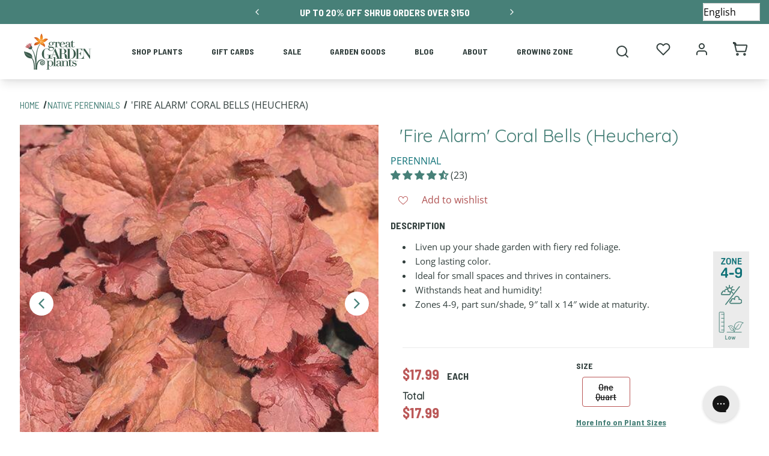

--- FILE ---
content_type: text/css
request_url: https://www.greatgardenplants.com/cdn/shop/t/216/assets/boost-sd-custom.css?v=1768643375487
body_size: -121
content:
.boost-sd__recommendation{max-width:100%!important}.boost-sd__slider .slick-list{overflow:visible}.boost-sd__recommendation .slick-list{height:100%!important}.boost-sd__recommendation .slick-track{display:flex;align-items:stretch}.boost-sd__recommendation .slick-track .slick-slide{height:auto}.boost-sd__recommendation .slick-track .slick-slide>div,.boost-sd__recommendation .slick-track .slick-slide .boost-sd__slide,.boost-sd__recommendation .slick-track .slick-slide .boost-sd__product-item{height:100%}.boost-sd__recommendation .slick-track .slick-slide .boost-sd__product-item{background:#fff;box-shadow:0 5px 10px #484848;padding-bottom:20px}.boost-sd__recommendation .slick-track .slick-slide .boost-sd__product-item .boost-sd__product-info{padding:20px 35px 40px}.boost-sd__product-item-grid-view-layout-image:after{background:transparent;border:2px solid #c3bdb9;content:"";height:calc(100% - 25px);left:50%;pointer-events:none;position:absolute;top:50%;transform:translate(-50%,-50%);width:calc(100% - 25px);z-index:7}.boost-sd__product-link:hover{text-decoration:none}.boost-sd__ATC{position:absolute;bottom:-20px;z-index:9;left:0;right:0}.boost-sd__recommendation .slick-track .slick-slide .boost-sd__product-item .ProductTile__badge--light,.boost-sd__recommendation .slick-track .slick-slide .boost-sd__product-item .ProductTile__badge--zone{margin:0!important;right:22px}@media screen and (max-width: 767px){span.boost-sd__recommendation-title-text{line-height:1.1em}}:root{--boostsd-general-page-width-desktop: unset}
/*# sourceMappingURL=/cdn/shop/t/216/assets/boost-sd-custom.css.map?v=1768643375487 */


--- FILE ---
content_type: text/json
request_url: https://conf.config-security.com/model
body_size: 87
content:
{"title":"recommendation AI model (keras)","structure":"release_id=0x2e:78:66:39:79:21:35:6d:71:4f:36:4d:5a:28:78:62:55:45:3e:51:4c:5b:6c:6b:25:44:26:21:4c;keras;okkew6039n44hqew7u0afffrni6u7nf35qx6g9xa3slr371nasj4pes9x92xsqzdms4ksvq4","weights":"../weights/2e786639.h5","biases":"../biases/2e786639.h5"}

--- FILE ---
content_type: application/javascript
request_url: https://campaigns.greatgardenplants.com/w37htfhcq2/vendor/67eb1059-320c-4a88-bd24-0829ee9c8718/lightbox.js?mb=1768643383346&lv=1
body_size: 211
content:
var DIGIOH_LOADER = DIGIOH_LOADER || {}; (function (digioh_loader) { if (digioh_loader.loaded) { return; } digioh_loader.loaded = true; var a = document, b = a.createElement("script"); b.type = "text/javascript"; b.async = !0; b.src = '//campaigns.greatgardenplants.com/w37htfhcq2/vendor/67eb1059-320c-4a88-bd24-0829ee9c8718/user' + ((window.sessionStorage.getItem('xdibx_boxqamode') == 1 || a.location.href.indexOf('boxqamode') > 0) ? '_qa' : '') + '.js?cb=639041697045149162'; a = a.getElementsByTagName("script")[0]; a.parentNode.insertBefore(b, a) })(DIGIOH_LOADER);

--- FILE ---
content_type: application/javascript
request_url: https://campaigns.greatgardenplants.com/a4flkt7l2b/z9gd/45758/www.greatgardenplants.com/jsonp/z?cb=1768643387806&dre=l&callback=jQuery36406003828874035984_1768643387750&_=1768643387751
body_size: 1018
content:
jQuery36406003828874035984_1768643387750({"response":"[base64]","dre":"l","success":true});

--- FILE ---
content_type: application/javascript
request_url: https://geoip-product-blocker.zend-apps.com/script/2017/blocker13073618.js
body_size: 7548
content:
var ZAPB = {}; window.za_country_code="US"; window.za_state_code="OH"; window.za_ip="3.129.21.199"; ZAPB.rules = JSON.parse('[{"block_type":"country","vpn_block":"1","states":"","country":"CA","products":{}}]'); ZAPB.variants = JSON.parse('[{"country":"CA","variants":{"0":{"variant_id":43143663550631},"1":{"variant_id":37358186070183},"2":{"variant_id":37946865385639},"3":{"variant_id":39765040201895},"4":{"variant_id":37495853678759},"5":{"variant_id":39398600114343},"6":{"variant_id":37358162116775},"7":{"variant_id":37358166212775},"8":{"variant_id":37358166540455},"9":{"variant_id":37358166605991},"10":{"variant_id":43143055900839},"11":{"variant_id":43143708147879},"12":{"variant_id":43143705395367},"13":{"variant_id":37358131445927},"14":{"variant_id":43142987219111},"15":{"variant_id":37495854956711},"16":{"variant_id":42121382068391},"17":{"variant_id":42301997121703},"18":{"variant_id":43143694778535},"19":{"variant_id":43143721975975},"20":{"variant_id":42121387114663},"21":{"variant_id":37358133346471},"22":{"variant_id":37358133444775},"23":{"variant_id":42301919363239},"24":{"variant_id":42121390293159},"25":{"variant_id":37486449000615},"26":{"variant_id":37358134591655},"27":{"variant_id":42301996826791},"28":{"variant_id":37358136852647},"29":{"variant_id":37358139343015},"30":{"variant_id":43143720173735},"31":{"variant_id":43143723745447},"32":{"variant_id":43142984433831},"33":{"variant_id":42301972906151},"34":{"variant_id":37358141604007},"35":{"variant_id":37852187721895},"36":{"variant_id":43142943375527},"37":{"variant_id":43138731573415},"38":{"variant_id":43143165706407},"39":{"variant_id":37358142947495},"40":{"variant_id":43264688947367},"41":{"variant_id":42357044281511},"42":{"variant_id":43264664633511},"43":{"variant_id":42357043626151},"44":{"variant_id":43138674229415},"45":{"variant_id":38143863750823},"46":{"variant_id":43143018283175},"47":{"variant_id":43138581037223},"48":{"variant_id":37358143471783},"49":{"variant_id":43183351201959},"50":{"variant_id":37358145601703},"51":{"variant_id":42688934969511},"52":{"variant_id":37495853777063},"53":{"variant_id":37358146060455},"54":{"variant_id":37358146191527},"55":{"variant_id":37358146289831},"56":{"variant_id":37358146551975},"57":{"variant_id":43143024443559},"58":{"variant_id":42287739273383},"59":{"variant_id":42121396224167},"60":{"variant_id":42121397797031},"61":{"variant_id":42121400189095},"62":{"variant_id":42121400746151},"63":{"variant_id":42121383182503},"64":{"variant_id":42121384755367},"65":{"variant_id":37358150877351},"66":{"variant_id":37358151073959},"67":{"variant_id":43143717191847},"68":{"variant_id":37358151860391},"69":{"variant_id":37358151925927},"70":{"variant_id":37358152056999},"71":{"variant_id":37358152220839},"72":{"variant_id":37358151991463},"73":{"variant_id":37358155333799},"74":{"variant_id":43143691305127},"75":{"variant_id":42301916774567},"76":{"variant_id":43143052525735},"77":{"variant_id":42121388884135},"78":{"variant_id":43143006912679},"79":{"variant_id":42406410977447},"80":{"variant_id":42121379938471},"81":{"variant_id":43142878527655},"82":{"variant_id":42406416154791},"83":{"variant_id":37358159102119},"84":{"variant_id":37358160281767},"85":{"variant_id":42301972578471},"86":{"variant_id":37495853547687},"87":{"variant_id":42121377546407},"88":{"variant_id":42301996335271},"89":{"variant_id":43138586935463},"90":{"variant_id":37358162837671},"91":{"variant_id":37358163099815},"92":{"variant_id":37358163689639},"93":{"variant_id":37358163263655},"94":{"variant_id":37358163427495},"95":{"variant_id":37358163493031},"96":{"variant_id":43143061176487},"97":{"variant_id":43143215153319},"98":{"variant_id":42898364825767},"99":{"variant_id":42893401948327},"100":{"variant_id":42301998301351},"101":{"variant_id":37852180578471},"102":{"variant_id":37852182413479},"103":{"variant_id":37495979475111},"104":{"variant_id":37358168473767},"105":{"variant_id":37358169129127},"106":{"variant_id":37358169194663},"107":{"variant_id":37358169522343},"108":{"variant_id":37358169653415},"109":{"variant_id":37852168781991},"110":{"variant_id":37358169358503},"111":{"variant_id":42121355919527},"112":{"variant_id":43143654506663},"113":{"variant_id":43138528444583},"114":{"variant_id":43138531066023},"115":{"variant_id":37358171685031},"116":{"variant_id":37358171881639},"117":{"variant_id":42287880339623},"118":{"variant_id":43138515435687},"119":{"variant_id":43138521628839},"120":{"variant_id":42121373843623},"121":{"variant_id":37358172668071},"122":{"variant_id":42301969858727},"123":{"variant_id":37495979409575},"124":{"variant_id":37358173978791},"125":{"variant_id":37358174044327},"126":{"variant_id":43142953533607},"127":{"variant_id":37358174208167},"128":{"variant_id":37495853908135},"129":{"variant_id":42121375482023},"130":{"variant_id":43138677407911},"131":{"variant_id":37495853842599},"132":{"variant_id":43143207682215},"133":{"variant_id":43143210959015},"134":{"variant_id":37358177321127},"135":{"variant_id":37358177386663},"136":{"variant_id":43143728726183},"137":{"variant_id":37358180139175},"138":{"variant_id":37358179057831},"139":{"variant_id":42121382625447},"140":{"variant_id":43143028244647},"141":{"variant_id":43138737143975},"142":{"variant_id":43138739208359},"143":{"variant_id":37852148891815},"144":{"variant_id":37358181023911},"145":{"variant_id":43143698186407},"146":{"variant_id":37358181548199},"147":{"variant_id":37358181613735},"148":{"variant_id":37358181679271},"149":{"variant_id":37358181843111},"150":{"variant_id":42301973233831},"151":{"variant_id":37358182301863},"152":{"variant_id":37495979540647},"153":{"variant_id":43143710900391},"154":{"variant_id":43143735115943},"155":{"variant_id":43143732854951},"156":{"variant_id":37358183350439},"157":{"variant_id":42301914611879},"158":{"variant_id":43142966837415},"159":{"variant_id":42301895311527},"160":{"variant_id":43142969131175},"161":{"variant_id":43142990790823},"162":{"variant_id":42301914087591},"163":{"variant_id":42121352708263},"164":{"variant_id":43142971654311},"165":{"variant_id":42121355362471},"166":{"variant_id":43143067173031},"167":{"variant_id":37358186528935},"168":{"variant_id":37495845257383},"169":{"variant_id":43138715484327},"170":{"variant_id":37358187774119},"171":{"variant_id":43143714209959},"172":{"variant_id":37358188069031},"173":{"variant_id":43138718040231},"174":{"variant_id":37358188396711},"175":{"variant_id":42301914775719},"176":{"variant_id":42301971824807},"177":{"variant_id":43142932463783},"178":{"variant_id":42406406193319},"179":{"variant_id":42406401441959},"180":{"variant_id":43143021756583},"181":{"variant_id":42301921460391},"182":{"variant_id":37495853875367},"183":{"variant_id":42301922640039},"184":{"variant_id":37358190952615},"185":{"variant_id":42301916577959},"186":{"variant_id":37495854989479},"187":{"variant_id":43338351149223},"188":{"variant_id":43671705583783},"189":{"variant_id":43671713939623},"190":{"variant_id":43671590142119},"191":{"variant_id":43671625695399},"192":{"variant_id":43671696769191},"193":{"variant_id":43671701586087},"194":{"variant_id":43671804084391},"195":{"variant_id":46340611440807},"196":{"variant_id":46340799070375},"197":{"variant_id":46340868243623}},"block_type":"country","vpn_block":"1","states":""}]'); ZAPB.secret_link = ""; ZAPB.lock_urls = JSON.parse('[]'); ZAPB.shop_name = 'greatgardenplants'; ZAPB.ana_btn = '<button id="ZAPB_block_variant" class="unavailable_design" type="button"> UNAVAILABLE</button> <style> .unavailable_design{ text-align: center; width: 100%; line-height: 1.4; padding-left: 5px; padding-right: 5px; white-space: normal; margin-top: 0; margin-bottom: 10px; min-height: 44px; background: #ffffff21; color: #3a3a3a !important; border: 1px solid #3a3a3a; font-size: 14px; font-weight: 600; } .ZAPB_block_class:before { content: " "; position: absolute; top: 0; left: 0; bottom: 0; right: 0; z-index: 999999; /*cursor: not-allowed;*/ } .ZAPB_block_class { opacity: 0.5; position: relative; } </style>'; ZAPB.bar_template = '<style> .ZAPB_bar_template_content{ min-height: 40px; } .ZAPB_bar_template_content .ZAPB_bar_template{ background-repeat: no-repeat; background-size: cover; background-position: center; position: fixed; top: 0; width: 100%; z-index: 9999; align-items: center; text-align: center; background-color: #000000; } .ZAPB_bar_template_content .ZAPB_bar_template p { font-size: 16px; color: #ffffff; } </style> <div class="ZAPB_bar_template_content"> <div class="ZAPB_bar_template"> <div class="ZAPB_bar_template"> <p style="margin: 0; padding: 5px;">Don&rsquo;t use this, it shows in the header of all pages</p> </div> </div> </div>'; ZAPB.display_message = JSON.parse('{"id":185,"shop_id":2017,"status":0,"message":"Don&rsquo;t use this, it shows in the header of all pages","created_at":"2024-03-25 15:26:46","updated_at":"2024-03-25 15:28:19","color":"#ffffff","bg_color":"#000000","font_size":"16"}'); ZAPB.custom_css = ' '; window.setCookie=function(e,t,n){var o=new Date;o.setTime(o.getTime()+24*n*60*60*1e3);var i="expires="+o.toGMTString();document.cookie=e+"="+t+";"+i+";path=/"},window.getCookie=function(e){for(var t=e+"=",n=decodeURIComponent(document.cookie).split(";"),o=0;o<n.length;o++){for(var i=n[o];" "==i.charAt(0);)i=i.substring(1);if(0==i.indexOf(t))return i.substring(t.length,i.length)}return""}; var xhttp = new XMLHttpRequest; xhttp.onreadystatechange = function() { if (this.readyState == 4 && this.status == 200) { var resp = JSON.parse(xhttp.responseText); if(typeof(resp[window.za_ip]) !== "undefined") { ZAPB.proxy = resp[window.za_ip]['proxy']; } } }; xhttp.open("GET", "https://proxycheck.zend-apps.com/"+window.za_ip+".js", true); xhttp.send(); ZAPB.ScriptMaker=function(e,t){var a=document.createElement("script");a.type="text/javascript",a.src=e,""!=t&&(a.onload=t),document.getElementsByTagName("head")[0].appendChild(a)}; ZAPB.FindBase=function(n,r){return 1<n('a[href*="/products/"]',r.parent()).has('img[src*="/products/"] , img[src*="/no-image"]').length||50<r.parent().width()-r.width()?r:ZAPB.FindBase(n,r.parent())}; function ZAPB_CustomCss(){ jQuery('head').append("<style id='ZAPB_custom_css'>"+ZAPB.custom_css+"</style>"); } var page_u = location.href.split('/'); ZAPB.prod_handle = page_u[page_u.length - 1].split('?')[0]; var var_url = location.href.split('variant='); ZAPB.var_id = var_url[var_url.length -1]; selected_ver_id = (location.href).split('?variant='); selected_ver_id = selected_ver_id[0].split('?_pos='); window.handle = selected_ver_id[0].split(Shopify.shop+'/products/'); blocked_products_len = []; ZAPB.check_and_block_products = function(rule) { var blocked_products = []; if (rule.products.length !== 0) { jQuery.each(rule.products, function(j, k) { blocked_products.push(k.handle); blocked_products_len.push(k.handle); }); } var a, i, n, o, s, t, c; o = jQuery('a[href*="/products/"]'); t = 0; while (t < o.length) { i = o.eq(t); n = i.attr('href').split('/'); a = n[n.length - 1].split('?')[0]; s = i.parent(); try{ s = ZAPB.FindBase(jQuery, i.parent()); }catch (e) {} if(Shopify.theme.name == 'Ride'){ s = i.parents(".grid__item"); } jQuery.each(blocked_products, function(index, ele) { if (a === ele || a === encodeURI(ele)) { if(s.parents("#NavDrawer").length<1 && s.attr('id') !== "NavDrawer") { s.addClass('zapb-blocker-product'); } } }); ++t; } jQuery(".zapb-blocker-product").remove(); var prod_handle = ZAPB.prod_handle; if(page_u[page_u.length - 2] !== 'collections') { jQuery.each(blocked_products, function (i, ele) { if (prod_handle === ele || prod_handle === encodeURI(ele)) { jQuery('input[name="add"],button[name="add"]').remove(); try { location.href = location.origin + "/collections/all"; } catch (e) {} } }); } }; function countrieswise_url_block(){ blocked_urls = []; jQuery.each(ZAPB.lock_urls, function(i, ele) { var url_c_code = ele.country; if (jQuery.inArray(window.za_country_code, url_c_code.split(',')) !== -1 || jQuery.inArray("AC", url_c_code.split(',')) !== -1 ) { blocked_urls.push(ele.lock_url); } }); var locket_loc = window.location.href; var current_url = locket_loc.toString(); if(jQuery.inArray(current_url, blocked_urls) != -1) { if(current_url != 'https://'+ZAPB.shop_name+'.myshopify.com/collections/all'){ location.href = 'https://'+ZAPB.shop_name+'.myshopify.com/collections/all'; }else{ location.href = 'https://'+ZAPB.shop_name+'.myshopify.com'; } } } ZAPB.checkAndBlockVariants = function(variant) { var blocked_var = []; jQuery.each(variant, function(i, v) { var variant_id = parseInt(ZAPB.var_id); blocked_var.push(v.variant_id); }); if (typeof(meta) != "undefined" && meta.page.pageType == 'product') { if (Shopify.theme.name == "Dawn" || Shopify.theme.name == "PS Dawn" || Shopify.theme.name == "Copy of Dawn" || Shopify.theme.name == "Lago Filt - EvergladesFarm 1.0.0.1") { ZAPB.form = jQuery(document).find("form[action^='/cart/add']:last"); } else { ZAPB.form = jQuery(document).find("form[action^='/cart/add']:first"); } ZAPB.form = jQuery(document).find("form[action^='/cart/add']:first, form[action^='/en-ca/cart/add']:first"); ZAPB.atc_btn = ZAPB.form.find('#AddToCart'); v_btn = jQuery('#ZAPB_block_variant'); if(v_btn.length == 0) { jQuery(ZAPB.atc_btn).before(ZAPB.ana_btn); } if (Shopify.theme.name == "Dawn" || Shopify.theme.name == "PS Dawn" || Shopify.theme.name == "Copy of Install-me-wokiee-v-2-0-3 //// - fixed" || Shopify.theme.name == "Roterunner 4.0.6 - 0423" || Shopify.theme.name == "Vodoma Beachwear" || Shopify.theme.name == "Copy of Dawn" || Shopify.theme.name == "Lago Filt - EvergladesFarm 1.0.0.1") { current_v_id = ZAPB.form.find('input[name=id]').val(); if(current_v_id != undefined) { sel_vals = parseInt(current_v_id); } else { window.location.reload(true); } }else{ sel_vals = parseInt(ZAPB.form.find('select[name="id"] > option:selected').val()); } var curr_v_id = jQuery(ZAPB.atc_btn).find('span').attr('class'); if(typeof(curr_v_id) !== 'undefined'){ var current_v_id = curr_v_id.split('-'); var sel_vals=parseInt(current_v_id[1]); }else{ current_v_id = (location.href).split('?variant='); var sel_vals = parseInt(current_v_id[1]); } DefualtBlockVariants(sel_vals); function DefualtBlockVariants(sel_vals) { buy_now_sel = '.shopify-payment-button'; if(jQuery.inArray(sel_vals, blocked_var) != -1){ ZAPB.atc_btn.css('display', 'none'); jQuery('#ZAPB_block_variant').css('display', 'block'); jQuery(buy_now_sel).addClass('ZAPB_block_class'); }else{ jQuery('#ZAPB_block_variant').css('display', 'none'); jQuery(buy_now_sel).removeClass('ZAPB_block_class'); } } } }; function countrieswise_sections() { ZAPB.sections = JSON.parse('[]'); ZAPB.sections.forEach(function(ele, ind) { var sec_count = ele.country; var sections_country = sec_count.split(','); if(ele.block_type == 'state' && typeof(ele.block_type)){ current_country = ele.states.country; if (za_country_code == current_country) { var s_s_code = ele.states.state; if (jQuery.inArray(window.za_state_code, s_s_code.split(',')) !== -1) { section_display(ele); } } }else{ if(sections_country.indexOf(window.za_country_code) != -1 || sections_country.indexOf("AC") != -1 ) { section_display(ele); } } }); function section_display(ele) { var display = ele.display_type; if(display == 'hide'){ classes1 = ele.section_class; sec_content1 = classes1.split(','); sec_content1.forEach(function(e, i) { jQuery('head').append("<style>"+e+"{display:none !important;}</style>"); }); }else{ classes2 = ele.section_class; sec_content2 = classes2.split(','); sec_content2.forEach(function(e, i) { jQuery('head').append("<style>"+e+"{display:block !important;}</style>"); }); } }} function ZAPB_DisplayMessage() { if(typeof(ZAPB.display_message) != "undefined" && ZAPB.display_message !== null) { if(typeof(ZAPB.display_message['status']) != "undefined" && ZAPB.display_message['status'] == 1) { setTimeout(function() { if(blocked_products_len.length != 0 || blocked_variants.length != 0){ jQuery('body').prepend(ZAPB.bar_template); } }, 1000); } } } function ZAPB_Warning(){ ZAPB.warning_messages = JSON.parse('[{"block_type":"state","states":{"country":"US","state":"AL, AK, AS, AZ, AR, CO, CT, DE, DC, FM, FL, GA, GU, HI, IL, IN, IA, KS, KY, LA, ME, MH, MI, MS, MO, MT, NE, NV, NH, NJ, NM, NY, NC, ND, MP, OH, OK, PW, PA, PR, RI, SC, SD, TN, TX, VT, VI, VA, WV, AA, AE, AP"},"country":"","warnings":{"0":{"handle":"sister-disco-scotch-broom","war_msg":"Sister Disco\u00ae Scotch Broom restricted in CA, ID, MA, MD, MT, OR, UT, WA, WI, WY"},"1":{"handle":"sister-golden-hair-scotch-broom","war_msg":"Sister Golden Hair\u00ae Scotch Broom restricted in CA, ID, MA, MD, MT, OR, UT, WA, WI, WY"},"2":{"handle":"sister-redhead-scotch-broom","war_msg":"Sister Redhead\u00ae Scotch Broom restricted in CA, ID, MA, MD, MT, OR, UT, WA, WI, WY"},"3":{"handle":"sister-rosie-scotch-broom","war_msg":"Sister Rosie\u00ae Scotch Broom restricted in CA, ID, MA, MD, MT, OR, UT, WA, WI, WY"}}}]'); ZAPB.warning_template = '<style> .zapb-warning-is-visible{ visibility: hidden; display: none; } .warning-pb-modal-content{ border-radius: 1.25rem; position: relative; display: flex; flex-direction: column; width: 100%; pointer-events: auto; background-color: #fff; background-clip: padding-box; border: 1px solid rgba(0, 0, 0, 0.2); border-radius: 0.3rem; outline: 0; } #warning_popup_overlay { position: fixed; top: 0; left: 0; width: 100%; height: 100%; background-color: rgba(82, 82, 82, 0.77); filter:alpha(opacity=70); z-index: 100001; } .warning_pb_popup_content a{ display: block; text-decoration: none; } .warning_pb_popup{ width: 100%; margin: 0 auto; display: block; position: fixed; z-index: 100001; } .warning_pb_popup_content{ min-width: 32rem; width: 32rem; min-height: 150px; margin: 100px auto; position: relative; z-index: 103; border-radius: 1.25rem; box-shadow: 0 2px 5px #747474; } .warning_pb_popup_bg { background: #ffffff; } @media (max-width: 767px) { .warning_pb_popup_content{ min-width: 300px; width: 300px; } } .close_btn_style { position: absolute; top: 0; right: 0; margin: 14px; padding: 5px; box-sizing: content-box; width: 1em; height: 1em; padding: 0.25em 0.25em; color: #000; border: 0; border-radius: 0.75rem; opacity: 1; background-color: #d90000; clip-path: polygon(20% 0%, 0% 20%, 30% 50%, 0% 80%, 20% 100%, 50% 70%, 80% 100%, 100% 80%, 70% 50%, 100% 20%, 80% 0%, 50% 30%); } .warning-pb-modal-body-content { padding: 1.875rem; position: relative; flex: 1 1 auto; padding: 1rem; text-align: center; } .warning-pb-modal-body-content .warn_toggle { border: 0; cursor: pointer; padding: 10px 20px; text-transform: capitalize; border-radius: 40px; margin: 5px; box-shadow: 2px 2px 9px #33333354; min-width: 80px; font-size: 16px; transition: all 0.6s; } .warning_pb_modal-header-style{ padding: 1em 1em 0em 1em; } .warning_pb_heading-style h3{ margin-bottom: 10px; } .warning_pb_modal-header img{ width: 80px; } .warning_pb_modal-header .warning_pb-modal-heading{ font-size: 16px; color: #050101; } .warning_pb_modal_body .warn_msg{ font-size: 13px; color: #4d4d4d; } .warning_pb_modal_body button.warn_toggle_ok{ color: #ffffff; background-color: #000000; } .warning_pb_modal_body button.warn_toggle_ok:hover{ background-color: #008209; } .warning_pb_modal_body button.warn_toggle_cancel{ color: #ffffff; background-color: #000000; } .warning_pb_modal_body button.warn_toggle_cancel:hover{ background-color: #d60700; } .warning-pb-modal-body-content.pb-my-2{ margin: 10px 0px; } </style> <div class="warning-pb-modal-body-content warning_pb_popup_bg pb-my-2"> <div class="warning_pb_modal-header warning_pb_heading-style"> <img src="https://geoip-product-blocker.zend-apps.com/img/warnings/3.png" class="" alt="Warning Icon" style="display: none;"> <h3 class="warning_pb-modal-heading">Product Warning</h3> </div> <div class="warning_pb_modal_body"> <p class="warn_msg"></p> </div> </div> '; ZAPB.warning_type = 'description'; function Show_Product_Warning_Popup() { jQuery(document).find('.warn_toggle_ok').on('click', function() { jQuery(document).find('.warning_pb_popup, #warning_popup_overlay').toggleClass('zapb-warning-is-visible'); var allow_checkout = '0'; if(allow_checkout == 1) { if(jQuery(ZAPB.clicked_btn).hasClass('ZAPB_cloned_buy_now') == true) { jQuery('.ZAPB_original_buy_now').trigger('click'); } else { jQuery(ZAPB.clicked_btn).trigger('click'); } } else { jQuery(".warning_pb_popup_content .prod_warning_close").trigger('click'); } ZAPB.is_btn_clicked = false; jQuery(document).find('.warning_pb_popup, #warning_popup_overlay').addClass('zapb-warning-is-visible'); }); } function ZAPB_Product_Warning_init(){ ZAPB.is_btn_clicked = false; ZAPB.clicked_btn = false; var form_init = "form[action^='/cart/add']:last"; var form_btn = ":input[type='submit']"; jQuery(document).on("click", form_init+" .ZAPB_cloned_buy_now, "+form_init+" "+form_btn, function(e) { ZAPB.clicked_btn = $(this); jQuery(document).find('.warning_pb_popup, #warning_popup_overlay').toggleClass('zapb-warning-is-visible'); if(ZAPB.is_btn_clicked == false) { e.preventDefault(); ZAPB.is_btn_clicked = true; } }); var zend_clone_btn_checker = setInterval(function(){ if(jQuery("form[action^='/cart/add']:last .ZAPB_cloned_buy_now").length <= 0) { CloneBuyNowButton(); clearInterval(zend_clone_btn_checker); } }, 800); } function CloneBuyNowButton(){ var buy_button = jQuery("form[action^='/cart/add']:last").find(".shopify-payment-button__button"); if(buy_button.length > 0) { var clone_button = buy_button.clone(); buy_button.addClass("ZAPB_original_buy_now"); buy_button.css('display','none'); clone_button.addClass('ZAPB_cloned_buy_now'); clone_button.css('display','block'); buy_button.after(clone_button); } } var WarningIntervalStart = setInterval(function(){ var page_type = meta.page.pageType; if(typeof(meta) != "undefined" && meta.page.pageType == 'product'){ jQuery.each(ZAPB.warning_messages, function(i, ele) { if(ele.block_type == 'state' && typeof(ele.block_type)){ current_country = ele.states.country; if(window.za_country_code == current_country){ var s_code = ele.states.state; if (jQuery.inArray(window.za_state_code, s_code.split(', ')) !== -1) { checkWarning(ele.warnings); } } }else{ var c_code = ele.country; if (jQuery.inArray(window.za_country_code, c_code.split(',')) !== -1 || jQuery.inArray("AC", c_code.split(',')) !== -1) { checkWarning(ele.warnings); } } }); function checkWarning(warning){ jQuery.each(warning, function(ind, data){ if(data.handle == window.handle[1] || encodeURI(data.handle) === window.handle[1]){ if(jQuery('.warning_pb_modal_body .warn_msg').length <= 0){ if(ZAPB.warning_type == 'popup'){ jQuery('body').append(ZAPB.warning_template); }else{ var descform = "form[action^='/cart/add']:last"; jQuery(descform).append(ZAPB.warning_template); } jQuery(".warning_pb_modal_body .warn_msg").append(data.war_msg); var show_warn_once = '0'; if(show_warn_once == 1){ if(window.getCookie("ZAPB_show_warn_once") == "") { document.cookie = "ZAPB_show_warn_once=true"; ZAPB_Product_Warning_init(); } }else{ ZAPB_Product_Warning_init(); } } Show_Product_Warning_Popup(); jQuery(".warning_pb_popup_content .prod_warning_close" ).click(function() { jQuery(".warning_pb_popup, #warning_popup_overlay").addClass("zapb-warning-is-visible"); ZAPB.is_btn_clicked = false }); } }); } } if(page_type){ clearInterval(WarningIntervalStart); } }, 500); } var ZAPB_ready = function(){ ZAPB.checkAllConditions = function() { jQuery.each(ZAPB.rules, function(i, ele) { if (ZAPB.proxy==='yes' && ele.vpn_block==1){ ZAPB.check_and_block_products(ele); }else{ var block_type = ele.block_type; if (block_type == 'state') { current_country = ele.states.country; if (za_country_code == current_country) { var s_code = ele.states.state; if (jQuery.inArray(window.za_state_code, s_code.split(', ')) !== -1) { ZAPB.check_and_block_products(ele); } } } else if (block_type == 'country') { var c_code = ele.country; if (jQuery.inArray(window.za_country_code, c_code.split(',')) !== -1 || jQuery.inArray("AC", c_code.split(',')) !== -1) { ZAPB.check_and_block_products(ele); } } } }); }; ZAPB.checkAllVariantCondition = function() { blocked_variants = []; jQuery.each(ZAPB.variants, function(i, ele) { if (ZAPB.proxy==='yes' && ele.vpn_block==1){ jQuery.each(ele.variants, function(i, variant) { blocked_variants.push(variant); }); }else{ var block_type1 = ele.block_type; if (block_type1 == 'state') { current_country1 = ele.states.country; if (za_country_code == current_country1) { var v_s_code = ele.states.state; if (jQuery.inArray(window.za_state_code, v_s_code.split(',')) !== -1) { jQuery.each(ele.variants, function(i, variant) { blocked_variants.push(variant); }); } } } else if (block_type1 == 'country') { var var_c_code = ele.country; if(jQuery.inArray(window.za_country_code, var_c_code.split(',')) !== -1 || jQuery.inArray("AC", var_c_code.split(',')) !== -1 ){ jQuery.each(ele.variants, function(i, variant) { blocked_variants.push(variant); }); } } } }); ZAPB.checkAndBlockVariants(blocked_variants); }; let searchParams2 = new URLSearchParams(window.location.search); if (searchParams2.has('zend-secret-code') == true){ window.param2 = searchParams2.get('zend-secret-code'); } window.par1 = ZAPB.secret_link; if (typeof window.param2 !== 'undefined') { window.par2 = window.btoa(String(parseInt(window.param2))); } if (window.par1 == window.par2) { var prod = window.par1; if(prod != 'undefined'){ window.setCookie('product_blocker_cookie', prod, 1); } }else{ var cookie_value = window.getCookie('product_blocker_cookie'); if(!cookie_value){ ZAPB_CustomCss(); setInterval(function(){ZAPB.checkAllConditions()},1e3); countrieswise_url_block(); countrieswise_sections(); ZAPB_DisplayMessage(); ZAPB_Warning(); setInterval(function(){ZAPB.checkAllVariantCondition()},800); } } }; "undefined"==typeof jQuery?ZAPB.ScriptMaker("//ajax.googleapis.com/ajax/libs/jquery/1.11.1/jquery.min.js",ZAPB_ready):ZAPB_ready(); 

--- FILE ---
content_type: text/javascript
request_url: https://cdn.attn.tv/growth-tag-assets/client-configs/MqW.js
body_size: 502
content:
(function(){"use strict";const n={CUSTOM_EMAIL_LEAD_EVENTS:t=>{var e;const{email:a}=t;(e=window.dataLayer)==null||e.push({event:"submitEmail",email:a})},CUSTOM_LEAD_EVENTS:t=>{var e;const{phone:a}=t;(e=window.dataLayer)==null||e.push({event:"submitSMS",phone:a})},CUSTOM_IMPRESSION_EVENTS:t=>{var e;const{creativeId:a}=t;(e=window.dataLayer)==null||e.push({event:"impression",creative_id:a})},CUSTOM_CLOSE_EVENTS:t=>{var e;const{creativeId:a}=t;(e=window.dataLayer)==null||e.push({event:"close",creative_id:a})},CUSTOM_EXPAND_EVENTS:t=>{var e;const{creativeId:a}=t;(e=window.dataLayer)==null||e.push({event:"expand",creative_id:a})}};window.__attentive_client_cfg=n})();


--- FILE ---
content_type: text/javascript; charset=utf-8
request_url: https://www.greatgardenplants.com/collections/perennials-native/products/fire-alarm-coral-bells.js
body_size: 1324
content:
{"id":6050438447271,"title":"'Fire Alarm' Coral Bells (Heuchera)","handle":"fire-alarm-coral-bells","description":"\u003cul\u003e\n\u003cli\u003eLiven up your shade garden with fiery red foliage.\u003c\/li\u003e\n\u003cli\u003eLong lasting color.\u003c\/li\u003e\n\u003cli\u003eIdeal for small spaces and thrives in containers.\u003c\/li\u003e\n\u003cli\u003eWithstands heat and humidity!\u003c\/li\u003e\n\u003cli\u003eZones 4-9, part sun\/shade, 9\u003cspan data-mce-fragment=\"1\"\u003e″ tall x 14″ wide at maturity.\u003c\/span\u003e\n\u003c\/li\u003e\n\u003c\/ul\u003e","published_at":"2012-09-19T20:00:00-04:00","created_at":"2020-11-16T18:30:08-05:00","vendor":"Great Garden Plants","type":"Perennials","tags":["9sale9","All Native Plants","All Plants","badge::4-9","badge::low","badge::part sun\/shade","Best-Selling Perennials","Cold Tolerant","Container Plants","cut flower","Deer Resistant","discount::group-1||tier-1","Drought Tolerant","Evergreens","Ferns \u0026 Foliage","filter::bloom time||summer","filter::feature||best for beginners","filter::feature||best sellers","filter::feature||cold tolerant","filter::feature||container plants","filter::feature||cut flower","filter::feature||deer resistant","filter::feature||drought tolerant","filter::feature||evergreens","filter::feature||heat tolerant","filter::feature||native","filter::feature||rabbit resistant","filter::feature||winter interest","filter::flower color||pink","filter::foliage color||red","filter::height||low","filter::light||part sun","filter::light||shade","filter::soil type||average","filter::zone||4a","filter::zone||4b","filter::zone||5a","filter::zone||5b","filter::zone||6a","filter::zone||6b","filter::zone||7a","filter::zone||7b","filter::zone||8a","filter::zone||8b","filter::zone||9a","filter::zone||9b","Heat Tolerant","Low Maintenance","Native Perennials","Perennials","Plants on Sale","Shade Plants","Winter Interest"],"price":1799,"price_min":1799,"price_max":1799,"available":false,"price_varies":false,"compare_at_price":null,"compare_at_price_min":0,"compare_at_price_max":0,"compare_at_price_varies":false,"variants":[{"id":37358143340711,"title":"One Quart","option1":"One Quart","option2":null,"option3":null,"sku":"265","requires_shipping":true,"taxable":true,"featured_image":{"id":30129989091495,"product_id":6050438447271,"position":1,"created_at":"2021-07-20T07:49:23-04:00","updated_at":"2021-07-20T07:49:23-04:00","alt":"Close-up of Fire Alarm Coral Bells fiery red textured foliage. ","width":500,"height":500,"src":"https:\/\/cdn.shopify.com\/s\/files\/1\/0472\/6394\/0775\/products\/heuchera-fire-alarm-1-P-sw.jpg?v=1626781763","variant_ids":[37358143340711]},"available":false,"name":"'Fire Alarm' Coral Bells (Heuchera) - One Quart","public_title":"One Quart","options":["One Quart"],"price":1799,"weight":680,"compare_at_price":null,"inventory_management":"shopify","barcode":"00810159981101","featured_media":{"alt":"Close-up of Fire Alarm Coral Bells fiery red textured foliage. ","id":22540642648231,"position":1,"preview_image":{"aspect_ratio":1.0,"height":500,"width":500,"src":"https:\/\/cdn.shopify.com\/s\/files\/1\/0472\/6394\/0775\/products\/heuchera-fire-alarm-1-P-sw.jpg?v=1626781763"}},"quantity_rule":{"min":1,"max":null,"increment":1},"quantity_price_breaks":[],"requires_selling_plan":false,"selling_plan_allocations":[]}],"images":["\/\/cdn.shopify.com\/s\/files\/1\/0472\/6394\/0775\/products\/heuchera-fire-alarm-1-P-sw.jpg?v=1626781763","\/\/cdn.shopify.com\/s\/files\/1\/0472\/6394\/0775\/products\/Heuchera-Fire-Alarm-2-P-sw.jpg?v=1626781769","\/\/cdn.shopify.com\/s\/files\/1\/0472\/6394\/0775\/products\/Heuchera-Fire-Alarm-5-P-sw.jpg?v=1626781775","\/\/cdn.shopify.com\/s\/files\/1\/0472\/6394\/0775\/products\/Heuchera-Fire-Alarm-4-P-sw.jpg?v=1626781781","\/\/cdn.shopify.com\/s\/files\/1\/0472\/6394\/0775\/products\/Heuchera-Fire-Alarm-6-P-sw.jpg?v=1626781787","\/\/cdn.shopify.com\/s\/files\/1\/0472\/6394\/0775\/products\/Heuchera-Fire-Alarm-3-P-sw.jpg?v=1626781793","\/\/cdn.shopify.com\/s\/files\/1\/0472\/6394\/0775\/products\/Heuchera-Fire-Alarm-1-P_350cde67-c50e-4b90-ab98-8190365a9f1f-sw.jpg?v=1626781799"],"featured_image":"\/\/cdn.shopify.com\/s\/files\/1\/0472\/6394\/0775\/products\/heuchera-fire-alarm-1-P-sw.jpg?v=1626781763","options":[{"name":"Size","position":1,"values":["One Quart"]}],"url":"\/products\/fire-alarm-coral-bells","media":[{"alt":"Close-up of Fire Alarm Coral Bells fiery red textured foliage. ","id":22540642648231,"position":1,"preview_image":{"aspect_ratio":1.0,"height":500,"width":500,"src":"https:\/\/cdn.shopify.com\/s\/files\/1\/0472\/6394\/0775\/products\/heuchera-fire-alarm-1-P-sw.jpg?v=1626781763"},"aspect_ratio":1.0,"height":500,"media_type":"image","src":"https:\/\/cdn.shopify.com\/s\/files\/1\/0472\/6394\/0775\/products\/heuchera-fire-alarm-1-P-sw.jpg?v=1626781763","width":500},{"alt":"Leathery vibrant red foliage of Fire Alarm Coral Bells sprinkled with drops of water. ","id":22540643401895,"position":2,"preview_image":{"aspect_ratio":1.0,"height":800,"width":800,"src":"https:\/\/cdn.shopify.com\/s\/files\/1\/0472\/6394\/0775\/products\/Heuchera-Fire-Alarm-2-P-sw.jpg?v=1626781769"},"aspect_ratio":1.0,"height":800,"media_type":"image","src":"https:\/\/cdn.shopify.com\/s\/files\/1\/0472\/6394\/0775\/products\/Heuchera-Fire-Alarm-2-P-sw.jpg?v=1626781769","width":800},{"alt":"Fire Alarm Coral Bells in the front row of a garden full of vibrantly colored plants. ","id":22540644090023,"position":3,"preview_image":{"aspect_ratio":1.0,"height":800,"width":800,"src":"https:\/\/cdn.shopify.com\/s\/files\/1\/0472\/6394\/0775\/products\/Heuchera-Fire-Alarm-5-P-sw.jpg?v=1626781775"},"aspect_ratio":1.0,"height":800,"media_type":"image","src":"https:\/\/cdn.shopify.com\/s\/files\/1\/0472\/6394\/0775\/products\/Heuchera-Fire-Alarm-5-P-sw.jpg?v=1626781775","width":800},{"alt":"Fire Alarm Coral Bells with textured fiery red foliage splashed with water. ","id":22540644876455,"position":4,"preview_image":{"aspect_ratio":1.0,"height":800,"width":800,"src":"https:\/\/cdn.shopify.com\/s\/files\/1\/0472\/6394\/0775\/products\/Heuchera-Fire-Alarm-4-P-sw.jpg?v=1626781781"},"aspect_ratio":1.0,"height":800,"media_type":"image","src":"https:\/\/cdn.shopify.com\/s\/files\/1\/0472\/6394\/0775\/products\/Heuchera-Fire-Alarm-4-P-sw.jpg?v=1626781781","width":800},{"alt":"Fire Alarm Coral Bells with vibrant red foliage and slender stems of pink flowers. ","id":22540646711463,"position":5,"preview_image":{"aspect_ratio":1.0,"height":800,"width":800,"src":"https:\/\/cdn.shopify.com\/s\/files\/1\/0472\/6394\/0775\/products\/Heuchera-Fire-Alarm-6-P-sw.jpg?v=1626781787"},"aspect_ratio":1.0,"height":800,"media_type":"image","src":"https:\/\/cdn.shopify.com\/s\/files\/1\/0472\/6394\/0775\/products\/Heuchera-Fire-Alarm-6-P-sw.jpg?v=1626781787","width":800},{"alt":"Close-up of Fire Alarm Coral Bells red foliage dotted with water drops. ","id":22540647563431,"position":6,"preview_image":{"aspect_ratio":1.0,"height":800,"width":800,"src":"https:\/\/cdn.shopify.com\/s\/files\/1\/0472\/6394\/0775\/products\/Heuchera-Fire-Alarm-3-P-sw.jpg?v=1626781793"},"aspect_ratio":1.0,"height":800,"media_type":"image","src":"https:\/\/cdn.shopify.com\/s\/files\/1\/0472\/6394\/0775\/products\/Heuchera-Fire-Alarm-3-P-sw.jpg?v=1626781793","width":800},{"alt":"Fire Alarm Coral Bells with spikes of pink flowers in a garden. ","id":22540648480935,"position":7,"preview_image":{"aspect_ratio":1.0,"height":800,"width":800,"src":"https:\/\/cdn.shopify.com\/s\/files\/1\/0472\/6394\/0775\/products\/Heuchera-Fire-Alarm-1-P_350cde67-c50e-4b90-ab98-8190365a9f1f-sw.jpg?v=1626781799"},"aspect_ratio":1.0,"height":800,"media_type":"image","src":"https:\/\/cdn.shopify.com\/s\/files\/1\/0472\/6394\/0775\/products\/Heuchera-Fire-Alarm-1-P_350cde67-c50e-4b90-ab98-8190365a9f1f-sw.jpg?v=1626781799","width":800}],"requires_selling_plan":false,"selling_plan_groups":[]}

--- FILE ---
content_type: application/x-javascript
request_url: https://proxycheck.zend-apps.com/3.129.21.199.js
body_size: -71
content:
{"status":"ok","3.129.21.199":{"proxy":"yes","type":"VPN","provider":"Amazon.com, Inc.","organisation":"Amazon Technologies Inc"}}

--- FILE ---
content_type: text/javascript
request_url: https://www.greatgardenplants.com/cdn/shop/t/216/assets/boost-sd-custom.js?v=1768643375487
body_size: 1280
content:
function updateSlickSlideFocusableElements(){console.log("123"),document.querySelectorAll(".boost-sd__recommendation .slick-slide").forEach(slide=>{const isHidden=slide.getAttribute("aria-hidden")==="true";console.log("isHidden"),slide.querySelectorAll("a, button, input, select, textarea, [tabindex]").forEach(element=>{console.log("element: ",element),isHidden?element.tabIndex=-1:element.removeAttribute("tabindex")})})}const slugify=text=>{if(text==null||typeof text=="object")return"";if(typeof text!="string"){if(typeof text.toString!="function")return"";text=text.toString()}text=text.toLowerCase();for(var from="\xE0\xE1\xE4\xE2\xE3\xE8\xE9\xEB\xEA\u1EBD\xEC\xED\xEF\xEE\u0129\xF2\xF3\xF6\xF4\xF5\xF9\xFA\xFC\xFB\u0169\xF1\xE7\xB7/_,:;",to="aaaaaeeeeeiiiiiooooouuuuunc--_---",i=0,l=from.length;i<l;i++)text=text.replace(new RegExp(from.charAt(i),"g"),to.charAt(i));for(var specialCzechChars="\xC1\xE1\xC4\xE4\u010C\u010D\u010E\u010F\xC9\xE9\u011B\xCD\xED\u0147\u0148\xD3\xF3\xD6\xF6\u0158\u0159\u0160\u0161\u0164\u0165\xDA\xFA\u016F\xDD\xFD\u017D\u017E",asciiCzechChars="AaAaCcDdEeeIiNnOoOoRrSsTtUuuYyZz",specialCzechCharsLength=specialCzechChars.length,j=0;j<specialCzechCharsLength;j++)text=text.replace(new RegExp(specialCzechChars.charAt(j),"g"),asciiCzechChars.charAt(j));for(var specialNorwayChars="\xC6\xE6\xD8\xF8\xC5\xE5",asciiNorwayChars=["AE","ae","O","o","A","a"],specialNorwayCharsLength=specialNorwayChars.length,k=0;k<specialNorwayCharsLength;k++)text=text.replace(new RegExp(specialNorwayChars.charAt(k),"g"),asciiNorwayChars[k]);return text=text.replace(/'/g,"").replace(/"/g,""),text.replace(/[\s\/]+/g,"-").replace(/[`~!@#$%^&*()|+\-=?;:'",.<>\{\}\[\]\\\/]/g,"-").replace(/\-\-+/g,"-").replace(/^-+/,"").replace(/-+$/,"")};function available_zones(data){var tags=data.tags;let newtags=[],filteredtags=tags.filter(function(tag){return tag.includes("filter::zone")}).map(function(tag){return JSON.stringify(tag.replace("filter::zone||",""))});for(let x=0;x<filteredtags.length;x++)newtags.push(filteredtags[x].replace(/"/g,"'"));return newtags}function buildBadge(data){var html="",featured_values=["promo","new","best-seller","sale"],zone_values=["2-5","2-6","2-7","2-8","2-9","2-10","3-4","3-5","3-6","3-7","3-8","3-9","3-10","4-5","4-6","4-7","4-8","4-9","4-10","4-11","5-6","5-7","5-8","5-9","5-10","5-11","6-7","6-8","6-9","6-10","7-8","7-9","7-10","7-11","8-9","8-10","8-11","9-10","9-11","10-11 "],light_values=["part sun/sun/shade","part shade/shade","part sun/shade","part sun","part sun/sun","sun","shade","sun/shade"],badges=data.tags.filter(function(tag){return tag.indexOf("badge")>-1&&tag.indexOf("::")>-1}).map(function(badge){return badge.replace("badge","").replace("::","")}),featured_badge=badges.find(function(badge){return featured_values.indexOf(badge)>-1}),zone_badge=badges.find(function(badge){return zone_values.indexOf(badge)>-1}),light_badge=badges.find(function(badge){return light_values.indexOf(badge)>-1});return featured_badge&&(html+='<div class="ProductTile__badge"><svg><use xmlns:xlink="http://www.w3.org/1999/xlink" xlink:href="#product-badge-'+featured_badge+'"></use></svg></div>'),zone_badge&&featured_badge?html+='<div class="ProductTile__badge ProductTile__badge--zone ProductTile__badge--nudge"><svg><use xmlns:xlink="http://www.w3.org/1999/xlink" xlink:href="#'+zone_badge+'" /></svg></div>':zone_badge&&(html+='<div class="ProductTile__badge ProductTile__badge--zone "><svg><use xmlns:xlink="http://www.w3.org/1999/xlink" xlink:href="#'+zone_badge+'" /></svg></div>'),light_badge&&featured_badge?html+='<div class="ProductTile__badge ProductTile__badge--light ProductTile__badge--nudge"><svg><use xmlns:xlink="http://www.w3.org/1999/xlink" xlink:href="#product-badge-'+slugify(light_badge)+'" /></svg></div>':light_badge&&(html+='<div class="ProductTile__badge ProductTile__badge--light"><svg><use xmlns:xlink="http://www.w3.org/1999/xlink" xlink:href="#product-badge-'+slugify(light_badge)+'" /></svg></div>'),html}const customize={updateProductItemGrid:componentRegistry=>{componentRegistry.useComponentPlugin("ProductItem",{name:"Customize Product Item",enabled:!0,apply:()=>({afterRender(element){try{let productData=element.getParams().props.product||element.getParams().props.productData||element.getParams().props.data,productItems=document.querySelectorAll('[data-product-id="'+productData.id+'"]'),newtitle=productData.title.replace(/'/g,""),html="";if(html+='<div class="boost-sd__ATC">',productData.variants.length>1?(html+='<a href="'+Shopify?.routes?.root+"/products/"+productData.handle+'" class="Button Button--primary ProductTile__button focuselems">',productData.available?html+=boostPFSAppConfig?.settings?.label?.action_list?.qvViewFullDetails||"View details":html+=boostPFSAppConfig?.settings?.label?.action_list?.qvSoldOutLabel||"Sold out",html+="</a>"):(html+='<button type="submit" name="add" class="ProductTile__button Button Button--primary focuselems" data-add-to-cart onclick="Neptune.cart.add({ id:'+productData.variants[0].id+", quantity:1, properties:{ '_growingzone':["+available_zones(productData)+"]} }, '.atcprod-"+productData.variants[0].id+"', { quantity: 1, image: '"+productData.images[1]+"', title: '"+newtitle+"', option: '"+productData.variants[0].option_size+`' }); return false;"`,productData.variants[0].available===!1?html+='disabled="disabled">':html+=">",html+='<span class="atcprod-'+productData.variants[0].id+'" data-add-to-cart-text>',productData.variants[0].available?html+=boostPFSAppConfig?.settings?.label?.action_list?.qvAddToCartBtnLabel||"Add to cart":html+=boostPFSAppConfig?.settings?.label?.action_list?.qvSoldOutLabel||"Sold out",html+="</span></button></form>"),html+="</div>",productItems.length>0){for(let productItem of productItems)productItem.querySelector(".boost-sd__ATC")==null&&productItem.querySelector(".boost-sd__product-info").insertAdjacentHTML("beforeend",html),productItem.querySelector(".boost-sd__product-image-column--right")&&productItem.querySelector(".ProductTile__badge")==null&&productItem.querySelector(".boost-sd__product-image-column--right").insertAdjacentHTML("beforeend",buildBadge(productData));updateSlickSlideFocusableElements()}}catch(e){console.error(e)}}})})}};window.__BoostCustomization__=(window.__BoostCustomization__??[]).concat([customize.updateProductItemGrid]);
//# sourceMappingURL=/cdn/shop/t/216/assets/boost-sd-custom.js.map?v=1768643375487


--- FILE ---
content_type: application/javascript
request_url: https://campaigns.greatgardenplants.com/w37htfhcq2/vendor/67eb1059-320c-4a88-bd24-0829ee9c8718/user.js?cb=639041697045149162
body_size: 5429
content:
!async function(){window.DIGIOH_LOADER=window.DIGIOH_LOADER||{},window.DIGIOH_LOADER.loads=window.DIGIOH_LOADER.loads||{},window.DIGIOH_PREVIEW_GLOBALS={DIGIOH_IS_PREVIEW:"boolean"==typeof DIGIOH_IS_PREVIEW&&DIGIOH_IS_PREVIEW||/true/.test("//false"),DIGIOH_SUBMISSION_OVERRIDE:"undefined"!=typeof DIGIOH_SUBMISSION_OVERRIDE&&DIGIOH_SUBMISSION_OVERRIDE.length>7?DIGIOH_SUBMISSION_OVERRIDE:"",DIGIOH_OVERRIDE_CACHE_VALUES:"undefined"!=typeof DIGIOH_OVERRIDE_CACHE_VALUES?DIGIOH_OVERRIDE_CACHE_VALUES:{},LIGHTBOX_GUID_PREVIEW:"undefined"!=typeof LIGHTBOX_GUID_PREVIEW?LIGHTBOX_GUID_PREVIEW:"",IS_PREVIEW_CLICK:"undefined"!=typeof PREVIEW_TYPE&&"click"==PREVIEW_TYPE,IS_PREVIEW_HOVER:"undefined"!=typeof PREVIEW_TYPE&&"hover"==PREVIEW_TYPE,IS_PREVIEW_SCROLL:"undefined"!=typeof PREVIEW_TYPE&&"scroll"==PREVIEW_TYPE,IS_PREVIEW_EXIT:"undefined"!=typeof PREVIEW_TYPE&&"exit"==PREVIEW_TYPE,DigiohPreviewOnScriptLoaded:"function"==typeof DigiohPreviewOnScriptLoaded?DigiohPreviewOnScriptLoaded:function(){},wasScriptOnLoadedCalled:"boolean"==typeof wasScriptOnLoadedCalled&&wasScriptOnLoadedCalled},window.DIGIOH_API={},window.DIGIOH_CUSTOM_JS_GLOBAL={},window.DIGIOH_CUSTOM_JS_SUPER={},window.DIGIOH_CUSTOM_JS={},window.DIGIOH_VENDOR_GUID="67eb1059-320c-4a88-bd24-0829ee9c8718",window.DIGIOH_VENDOR_SHORT_ID="45758",window.DIGIOH_PARTNER_NAME="",window.DIGIOH_KEEN_WRITE_KEY="[base64]",window.DIGIOH_CACHE_VERSION="639041697000305002",window.DIGIOH_STORAGE_TYPE="local_storage",window.DIGIOH_EMBED_TYPE="lightning",window.DIGIOH_USE_HTTPS_ONLY=/true/.test("false"),window.DIGIOH_USE_FRAME_COMPATIBILITY=/true/.test("false"),window.DIGIOH_LIGHTBOX_CONDITIONS=[],DIGIOH_LIGHTBOX_CONDITIONS[0]={},DIGIOH_LIGHTBOX_CONDITIONS[0].lightbox_guid="f8313f78-6cb6-4b57-89ed-598b17484eb6",DIGIOH_LIGHTBOX_CONDITIONS[0].conditions=[[{p:"I_total_time_seconds",o:"greater_than",v:"0",s:[],sd:"",ed:""},{p:"S_current_page_url_path",o:"not_in_set_contains",s:["/account","/login","/contact","/about","/terms","/privacy","/checkout","/quiz","/cart","/wishlist"],v:"",sd:"",ed:""},{p:"S_pages_navigated",o:"not_in_set_contains",s:["/checkout","/check-out","/cart","/success","/confirmation"],v:"",sd:"",ed:""},{p:"S_current_page_url_host",o:"contains",v:"greatgardenplants.com",s:[],sd:"",ed:""},{p:"E_visitor_activity_session",o:"equals",v:"1",s:[],sd:"",ed:""}]],DIGIOH_LIGHTBOX_CONDITIONS[1]={},DIGIOH_LIGHTBOX_CONDITIONS[1].lightbox_guid="a56a1d9d-e7b3-4f42-be96-28709d2b7aea",DIGIOH_LIGHTBOX_CONDITIONS[1].conditions=[[{p:"S_current_page_url",o:"contains",v:"greatgardenplants.com/",s:[],sd:"",ed:""},{p:"E_lightbox_activity",o:"in_set",s:["submit","close","redirect"],v:"",sd:"",ed:""},{p:"I_total_time_seconds",o:"greater_than",v:"1",s:[],sd:"",ed:""},{p:"S_current_page_url",o:"not_in_set_contains",s:["/account","/cart","/login","/privacy","/terms","/contact","/quiz","/wishlist"],v:"",sd:"",ed:""},{p:"E_visitor_activity_session",o:"equals",v:"1",s:[],sd:"",ed:""},{p:"E_visitor_activity_visitor",o:"equals",v:"1",s:[],sd:"",ed:""}]],DIGIOH_LIGHTBOX_CONDITIONS[2]={},DIGIOH_LIGHTBOX_CONDITIONS[2].lightbox_guid="15c06c29-b987-405a-9baf-321d463ce763",DIGIOH_LIGHTBOX_CONDITIONS[2].conditions=[[{p:"S_current_page_url",o:"contains",v:"https://www.greatgardenplants.com/pages/intro-quiz",s:[],sd:"",ed:""}]],DIGIOH_LIGHTBOX_CONDITIONS[3]={},DIGIOH_LIGHTBOX_CONDITIONS[3].lightbox_guid="01c6263e-0811-4c87-b2ba-49b19ca0c5aa",DIGIOH_LIGHTBOX_CONDITIONS[3].conditions=[[{p:"S_current_page_url",o:"contains",v:"greatgardenplants.com/pages/quiz",s:[],sd:"",ed:""}]],window.DIGIOH_LIGHTBOX_RULESETS={},DIGIOH_LIGHTBOX_RULESETS[4770]=[[{p:"S_current_page_url",o:"contains",v:"mywebsite.com",s:[],sd:"",ed:""},{p:"I_total_time_seconds",o:"greater_than",v:"3",s:[],sd:"",ed:""},{p:"E_lightbox_activity",o:"equals",v:"submit",s:[],sd:"",ed:""},{p:"S_pages_navigated",o:"does_not_contain",v:"/checkout",s:[],sd:"",ed:""},{p:"L_any_other_box",o:"does_not_equal",v:"submit",s:[],sd:"",ed:""},{p:"E_visitor_activity_session",o:"equals",v:"1",s:[],sd:"",ed:""},{p:"S_current_page_url_path",o:"not_in_set_contains",s:["/account","/cart","/login","/privacy","/terms","/contact","/quiz"],v:"",sd:"",ed:""},{p:"S_current_page_url",o:"contains",v:"Digioh_Remove_When_Ready_To_Launch",s:[],sd:"",ed:""}]],DIGIOH_LIGHTBOX_RULESETS[4800]=[[{p:"I_total_time_seconds",o:"greater_than",v:"3",s:[],sd:"",ed:""},{p:"E_lightbox_activity",o:"equals",v:"submit",s:[],sd:"",ed:""},{p:"E_visitor_activity_session",o:"equals",v:"1",s:[],sd:"",ed:""},{p:"E_device",o:"equals",v:"Phone",s:[],sd:"",ed:""},{p:"P_in_list",o:"equals",v:"true",s:[],sd:"",ed:"",k:"tpau.lists.VU5AV6"}]],DIGIOH_LIGHTBOX_RULESETS[4801]=[[{p:"S_current_page_url",o:"not_in_set_contains",s:["/cart","/checkout","/account","/quiz","/deer-resistant","/pages","/apps/wishlist"],v:"",sd:"",ed:""}]],window.DIGIOH_LIGHTBOX_IDS={},DIGIOH_LIGHTBOX_IDS["f8313f78-6cb6-4b57-89ed-598b17484eb6"]="321173",DIGIOH_LIGHTBOX_IDS["a56a1d9d-e7b3-4f42-be96-28709d2b7aea"]="321174",DIGIOH_LIGHTBOX_IDS["15c06c29-b987-405a-9baf-321d463ce763"]="290030",DIGIOH_LIGHTBOX_IDS["01c6263e-0811-4c87-b2ba-49b19ca0c5aa"]="289902",window.DIGIOH_LIGHTBOX_NAMES={},DIGIOH_LIGHTBOX_NAMES["f8313f78-6cb6-4b57-89ed-598b17484eb6"]="Circle Teaser - Tiered discounts",DIGIOH_LIGHTBOX_NAMES["a56a1d9d-e7b3-4f42-be96-28709d2b7aea"]="Sale Pop up - Tiered discounts",DIGIOH_LIGHTBOX_NAMES["15c06c29-b987-405a-9baf-321d463ce763"]="Great Garden Plants Splash Page",DIGIOH_LIGHTBOX_NAMES["01c6263e-0811-4c87-b2ba-49b19ca0c5aa"]="Great Garden Plants Quiz",window.DIGIOH_VARIATION_TO_BOX_MAP={},DIGIOH_API.DIGIOH_LIGHTBOX_SETTINGS={},DIGIOH_API.DIGIOH_LIGHTBOX_EFFECTS={},window.DIGIOH_LIGHTBOX_EFFECTS=DIGIOH_API.DIGIOH_LIGHTBOX_EFFECTS,DIGIOH_API.BREAKPOINT_POINTER={},DIGIOH_API.BREAKPOINT_POINTER["f8313f78-6cb6-4b57-89ed-598b17484eb6"]={},DIGIOH_API.BREAKPOINT_POINTER["f8313f78-6cb6-4b57-89ed-598b17484eb6"].mobile_515=!0,DIGIOH_API.BREAKPOINT_POINTER["a56a1d9d-e7b3-4f42-be96-28709d2b7aea"]={},DIGIOH_API.BREAKPOINT_POINTER["a56a1d9d-e7b3-4f42-be96-28709d2b7aea"].mobile_800=!0,DIGIOH_API.BREAKPOINT_POINTER["15c06c29-b987-405a-9baf-321d463ce763"]={},DIGIOH_API.BREAKPOINT_POINTER["15c06c29-b987-405a-9baf-321d463ce763"].mobile_750=!0,DIGIOH_API.BREAKPOINT_POINTER["01c6263e-0811-4c87-b2ba-49b19ca0c5aa"]={},DIGIOH_API.BREAKPOINT_POINTER["01c6263e-0811-4c87-b2ba-49b19ca0c5aa"].mobile_800=!0,DIGIOH_API.DIGIOH_PIXEL_THRESHOLDS={},window.DIGIOH_DATA_STORAGE_TYPE_BY_BOX_OBJ={},DIGIOH_DATA_STORAGE_TYPE_BY_BOX_OBJ={},window.DIGIOH_LIGHTBOX_MASTER_RULES={},DIGIOH_LIGHTBOX_MASTER_RULES={OneBoxPerPageview:!1,OneBoxPerSession:!1,OneBoxPerVisitor:!1,StopAfterFormSubmitted:!1,DisableIfCookiesDisabled:!0,IgnoreForInlineBoxes:!0,AllowMultipleBoxes:!1},window.DIGIOH_LIGHTBOX_INLINES=[],DIGIOH_LIGHTBOX_INLINES=[{GUID:"15c06c29-b987-405a-9baf-321d463ce763",display_rules:"conditions",custom_js_rules:"all",position_using:"jquery_selector",jquery_selector:"#MainContent"},{GUID:"01c6263e-0811-4c87-b2ba-49b19ca0c5aa",display_rules:"conditions",custom_js_rules:"all",position_using:"universal_smart_tag",jquery_selector:"body"}],window.DIGIOH_LIGHTBOX_PRELOAD_ARR=[],DIGIOH_LIGHTBOX_PRELOAD_ARR=[],window.DIGIOH_DYNAMIC_BOXES=[],DIGIOH_DYNAMIC_BOXES=[],window.DIGIOH_SPLIT_TESTS_ARR=[],DIGIOH_SPLIT_TESTS_ARR=[],window.DIGIOH_USE_CONSOLE=/true/.test("false"),window.DIGIOH_USE_RESPONSIVE=!1,window.DIGIOH_USE_PRQ=/true/.test("true"),window.DIGIOH_IS_QA=/true/.test("false"),window.DIGIOH_BLIP_LZ="NoIg7GB0Bs2QnABkgJgIxpAGgAQgCxxrQCsqJakGJ2e0KqayaAHCzCrSPY8xaui4pE8KkgRwkQxHBRzIUNAGZE02fMUzpotOJL4q-7WOT6ELY7uRKlqY.12il-NQIZlhnXCDRhb-MiZKVks9AylvYVEHeCh8LzxhdQYoT1DTA2VVSJk3GFRnVzl3VHj0.N0XHJ0wqjBsxNzihTEqxuSW9AtqyBioCMaajKolbsHe4NiCtpAkvLgSMdmm-Vkynr7GJaiJsVT18atezPoi-UDCLl9.[base64].B2cjRMJ2Am8IQbR5hKTMBtKMJRUseOhmPgqWy3unGAx0Dzr3Qv0x5yIYR7EmRQyQFf9nypE8aTxZNegeR8AJYWwUIg3gRkPK1DnEJRJhmJDnzgfA93FSD8QUUi.[base64].dB.x5GCEXi4J-Uy9FapgfUauShCkvS7CeJo.g2BUgDWIKCzVIKl5CpEEwEECGyHK7TTupGoSwFBBjBqVezVK1Px-uYJQsP0jiRr2j4dqoITi241bzq6orb0QQJwMOgbjqVS6WKskgYNWl7lOhcR4A8FqKTavUwqrbywc7QNByAxRoG426ZKfcoiBmzbOW-coAbsBrEX-6cJr-MhYDOVydHq9o8jc04.[base64].hO3OVu5vmBn4f0-1.vudL-Tl-wHP9-l9fzLD.s5P-OcjisECByTcgC5RazrK2AeiA.4Oxfv5JWdtig80cnULWq0zzsQFgNHgxBYHf0UBpchj8-TAJnHAwwBMX7KAzswpQaCGHKF.pwkgx9OEiS.jQjAdCUGcIpiAnhIiX7pmoR.Mkb8KEwFkTuNMTCxGsM4cLRobC3qWTgI5HmZ5h7EOYI-fU9DFHKDAQwpUyi5R2IQA4jAfDFFSwkZYtRlilAKJocWJxeYHHWNcZ4oRUjOHcMsfgDRliXFCNeNonhTjzGiMiUEoRdwHHBkyckl-8AwmKPgBEmhy8EkeJCR.[base64]",window.COUPON_GROUP_POPULATE_OBJ={},COUPON_GROUP_POPULATE_OBJ={},window.ClientJsDomMaxWaitSeconds=parseInt("0"),window.ACCOUNT_METADATA={},ACCOUNT_METADATA={ga4_measurement_ids:"G-H84QRR10M4",tpau_proxy_integration_id:"73866"},DIGIOH_API.canAccessParentWindow=function(){try{return window.parent.document,!0}catch{return!1}},DIGIOH_API.isSameOrigin=function(I){try{return I.document,I.location.href,I.location.origin===window.location.origin}catch{return!1}},DIGIOH_API.getHighestSameOriginWindow=function(I=window,_=16){let e=I;for(let I=0;I<_;I++){const I=e.parent;if(I===e)break;if(!DIGIOH_API.isSameOrigin(I))break;e=I}return e},DIGIOH_API.hasInaccessibleAncestor=function(I=window){const _=DIGIOH_API.getHighestSameOriginWindow(I);if(_.parent===_)return!1;try{return _.parent.document,_.parent.location.href,!1}catch{return!0}},window.DIGIOH_PARENT_WINDOW_CONTEXT="",window.DIGIOH_TOP_WINDOW_CONTEXT=DIGIOH_API.getHighestSameOriginWindow(),window._digiohProtocol="https://",DIGIOH_USE_FRAME_COMPATIBILITY?(_digiohProtocol="https:"==window.document.location.protocol?"https://":"http://",DIGIOH_PARENT_WINDOW_CONTEXT=window):(_digiohProtocol="https:"==window.parent.document.location.protocol?"https://":"http://",DIGIOH_PARENT_WINDOW_CONTEXT=window.parent);const I="undefined"!=typeof DIGIOH_USE_HTTPS_ONLY&&!0===DIGIOH_USE_HTTPS_ONLY?"https://":_digiohProtocol;DIGIOH_API.DIGIOH_USE_FRAME_COMPATIBILITY=DIGIOH_USE_FRAME_COMPATIBILITY,DIGIOH_API.DIGIOH_TOP_WINDOW_CONTEXT=DIGIOH_TOP_WINDOW_CONTEXT,DIGIOH_API.DIGIOH_PARENT_WINDOW_CONTEXT=DIGIOH_PARENT_WINDOW_CONTEXT,DIGIOH_API.IS_LIGHTBOX_INLINE_JS=!1;try{DIGIOH_API.canAccessParentWindow()&&window.parent.document.getElementById("lightboxjs-lightboxlib")&&window.parent.document.getElementById("lightboxjs-frame-lightboxlib")&&(DIGIOH_API.IS_LIGHTBOX_INLINE_JS=!0)}catch(I){}window.DIGIOH_CONFIG={REGION:"US",PROTOCOL:_digiohProtocol,PROTOCOL_USER_OVERRIDE:I,CDN_DOMAIN:"campaigns.greatgardenplants.com/w37htfhcq2",BOX_BASE_URL:I+"campaigns.greatgardenplants.com/w37htfhcq2",SUBMIT_BASE_URL:I+"campaigns.greatgardenplants.com/sub77784t6",SUBMITCUS_BASE_URL:I+"campaigns.greatgardenplants.com/suc329b45s",API_BASE_URL:I+"campaigns.greatgardenplants.com/a4flkt7l2b",JSAPI_BASE_URL:I+"campaigns.greatgardenplants.com/jnxs3jkh45",COUPON_BASE_URL:I+"campaigns.greatgardenplants.com/cou780rkla",S3_BASE_URL:I+"campaigns.greatgardenplants.com/s3awjbnctc",LOG_BASE_URL:I+"campaigns.greatgardenplants.com/lgev3f7m0c",ROB_BASE_URL:I+"robert.lightboxcdn.com",BETA_BASE_URL:I+"beta.lightboxcdn.com",BETA2_BASE_URL:I+"beta2.lightboxcdn.com",BUILD_VERSION_NUMBER:"1.0.9510.35008",CUSTOM_FIELDS_LIMIT:parseInt("20")||50,USE_SUBMIT_POST:/true/.test("true"),CACHE_VALUES:{main:"0FDAFC29EA710EE6F8B3E9E4A543715A",custom:"F8EAA43403944EAB45C3C29D9C1E3A2F",custom_box:"2A80354D1E077A66F88F5601BF383DA9",lightbox_builder:"6B78CA60F967D8FBCD52C1FB5E928139",boxes:{},...DIGIOH_PREVIEW_GLOBALS.DIGIOH_OVERRIDE_CACHE_VALUES},NAMED_CUSTOM_FIELDS:[],DIGIOH_USE_BUGSNAG:/true/.test("false"),USE_LZ:/true/.test("true"),USE_GLOBAL_BOX_SUPPRESSION:/true/.test("false"),OVERRIDE_BOX_GUID:null},DIGIOH_API.CONFIG=DIGIOH_CONFIG,DIGIOH_API.CONFIG.CACHE_VALUES.boxes["f8313f78-6cb6-4b57-89ed-598b17484eb6"]="639041694903570000",DIGIOH_API.CONFIG.CACHE_VALUES.boxes["a56a1d9d-e7b3-4f42-be96-28709d2b7aea"]="639041697001100000",DIGIOH_API.CONFIG.CACHE_VALUES.boxes["15c06c29-b987-405a-9baf-321d463ce763"]="638956979964130000",DIGIOH_API.CONFIG.CACHE_VALUES.boxes["01c6263e-0811-4c87-b2ba-49b19ca0c5aa"]="638956979964130000",DIGIOH_API.CONFIG.NAMED_CUSTOM_FIELDS=[{Id:1,Active:!0,Type:"array",Name:"custom_1",DisplayName:"Garden Goals",Key:"digioh_data_garden_goals"},{Id:2,Active:!0,Type:"array",Name:"custom_2",DisplayName:"Garden Problems",Key:"digioh_data_garden_problems"},{Id:3,Active:!0,Type:"string",Name:"custom_3",DisplayName:"Garden Time",Key:"digioh_data_garden_time"},{Id:4,Active:!0,Type:"string",Name:"custom_4",DisplayName:"Light Level",Key:"digioh_data_light_level"},{Id:5,Active:!0,Type:"string",Name:"custom_5",DisplayName:"Soil Moisture Level",Key:"digioh_data_soil_moisture_level"},{Id:6,Active:!0,Type:"string",Name:"custom_6",DisplayName:"Growing Zone",Key:"digioh_data_growing_level"},{Id:7,Active:!0,Type:"array",Name:"custom_7",DisplayName:"Welcome Form Interest",Key:"digioh_data_welcome_interest"},{Id:8,Active:!0,Type:"array",Name:"custom_8",DisplayName:"USDA Zone",Key:"digioh_data_zone"}],DIGIOH_API.loadScript=function(I,_,e){var t=document.head,o=document.createElement("script");o.type="text/javascript",o.src=I,o.onreadystatechange=_,o.onload=_,e&&(o.async=!0),t.appendChild(o)},DIGIOH_API.loadUserScript=async function(I,_,e){let t=I.replace(/\.[^\.]+$/i,"");DIGIOH_IS_QA?I=I.replace(/\.[^/.]+$/,"_qa.js"):DIGIOH_IS_PREVIEW&&(I=I.replace(/\.[^/.]+$/,"_preview.js"));var o=DIGIOH_API.CONFIG.BOX_BASE_URL+"/vendor/"+DIGIOH_VENDOR_GUID+"/"+I;if(_&&(o+="?cb="+_),!DIGIOH_LOADER.loads[t]){let I={};DIGIOH_LOADER.loads[t]=I,I.promise=new Promise(((_,e)=>{I.resolveCallback=_,I.rejectCallback=e}))}return new Promise(((I,_)=>{DIGIOH_API.loadScript(o,(function(){I(o+" loaded"),setTimeout(DIGIOH_LOADER.loads[t].resolveCallback,3e3)}),e)}))},DIGIOH_IS_PREVIEW=DIGIOH_PREVIEW_GLOBALS.DIGIOH_IS_PREVIEW;let _=DIGIOH_LOADER?.loads?DIGIOH_LOADER.loads.user:null,e=DIGIOH_LOADER?.loads?DIGIOH_LOADER.loads.custom:null,t=DIGIOH_LOADER?.loads?DIGIOH_LOADER.loads.main:null;e||DIGIOH_API.loadUserScript("custom.js",DIGIOH_API.CONFIG.CACHE_VALUES.custom,!0),t||DIGIOH_API.loadUserScript("main.js",DIGIOH_API.CONFIG.CACHE_VALUES.main,!0),_&&_.resolveCallback()}();

--- FILE ---
content_type: application/javascript
request_url: https://campaigns.greatgardenplants.com/w37htfhcq2/vendor/67eb1059-320c-4a88-bd24-0829ee9c8718/lightbox/f8313f78-6cb6-4b57-89ed-598b17484eb6/breakpoints.js?cb=639041694903570000
body_size: 1765
content:
window.DIGIOH_API.DIGIOH_PIXEL_THRESHOLDS['f8313f78-6cb6-4b57-89ed-598b17484eb6'] = {};
window.DIGIOH_API.DIGIOH_PIXEL_THRESHOLDS['f8313f78-6cb6-4b57-89ed-598b17484eb6']['mobile_515'] = {
  "layout": {
    "width": 105,
    "height": 91,
    "border": {
      "width": "0",
      "color": "rgb(0, 0, 0)",
      "style": "none",
      "radius": "0"
    },
    "background": {
      "color": "rgba(255, 0, 0, 0)",
      "gradient": "rgb(248, 248, 248)",
      "image": "90859884-0072-4c25-8bbf-c8ff4bc9e50e/bluecitybg2.png",
      "repeat": "no-repeat",
      "position": "center bottom",
      "use_gradient": false,
      "use_image": false
    }
  },
  "text1": {
    "text": "",
    "font": {
      "family": "__google__\u0027Roboto\u0027, sans-serif",
      "color": "rgb(0, 0, 0)",
      "align": "center",
      "size": "30",
      "bold": false,
      "italic": false,
      "underline": false,
      "vspace": "0"
    },
    "display": false,
    "width": 182,
    "height": 38,
    "x": 1,
    "y": 10,
    "css_kvps": [],
    "metadata_kvps": [],
    "componentType": "text",
    "enabled": true
  },
  "text2": {
    "text": "(We promise you will love it!)",
    "font": {
      "family": "__google__\u0027Roboto\u0027, sans-serif",
      "color": "rgb(0, 0, 0)",
      "align": "center",
      "size": "18",
      "bold": false,
      "italic": false,
      "underline": false
    },
    "display": false,
    "width": 376,
    "height": 35,
    "x": 0,
    "y": 162,
    "css_kvps": [],
    "metadata_kvps": [],
    "componentType": "text",
    "enabled": true
  },
  "text3": {
    "text": " Newsletter!",
    "font": {
      "family": "__google__\u0027Roboto\u0027, sans-serif",
      "color": "rgb(0, 0, 0)",
      "align": "center",
      "size": "48",
      "bold": false,
      "italic": false,
      "underline": false
    },
    "display": false,
    "width": 376,
    "height": 62,
    "x": 0,
    "y": 87,
    "css_kvps": [],
    "metadata_kvps": [],
    "componentType": "text",
    "enabled": true
  },
  "text4": {
    "text": "Some text of your choosing 4.",
    "font": {
      "family": "Arial, Helvetica, sans-serif",
      "color": "#333333",
      "align": "left",
      "size": 16,
      "bold": false,
      "italic": false,
      "underline": false
    },
    "display": false,
    "width": 200,
    "height": 50,
    "x": 15,
    "y": 15,
    "css_kvps": [],
    "metadata_kvps": [],
    "componentType": "text",
    "enabled": true
  },
  "image1": {
    "src": "b7aeb787-a1f1-4f20-9c2d-dce5bdc8ca2a/whiteyourlogohere.png",
    "display": false,
    "constrain": true,
    "border": {
      "width": "0",
      "color": "rgb(255, 255, 255)",
      "style": "solid",
      "radius": "6"
    },
    "padding": 0,
    "width": 143,
    "height": 28,
    "x": 118,
    "y": 33,
    "css_kvps": [],
    "metadata_kvps": [],
    "componentType": "image",
    "enabled": true
  },
  "button1": {
    "text": "20% OFF",
    "action": "lightbox_open",
    "url": "",
    "file": "",
    "font": {
      "family": "__google__\u0027Poppins\u0027, sans-serif",
      "color": "rgb(255, 255, 255)",
      "align": "center",
      "size": "22",
      "bold": true,
      "italic": false,
      "underline": false,
      "vspace": "0",
      "uppercase": true
    },
    "font_hover": {
      "family": "__google__\u0027Poppins\u0027, sans-serif",
      "color": "rgb(255, 255, 255)",
      "align": "center",
      "size": "24",
      "bold": true,
      "italic": false,
      "underline": false,
      "vspace": "0",
      "uppercase": true
    },
    "font_focus": {
      "family": "__google__\u0027Poppins\u0027, sans-serif",
      "color": "rgb(255, 255, 255)",
      "align": "center",
      "size": "24",
      "bold": true,
      "italic": false,
      "underline": false,
      "vspace": "0",
      "uppercase": true
    },
    "border": {
      "width": "0",
      "color": "rgb(227, 200, 183)",
      "style": "none",
      "radius": "30"
    },
    "border_hover": {
      "width": "0",
      "color": "rgb(227, 200, 183)",
      "style": "none",
      "radius": "30"
    },
    "border_focus": {
      "width": "0",
      "color": "rgb(227, 200, 183)",
      "style": "none",
      "radius": "30"
    },
    "background": {
      "color": "rgb(187, 88, 88)",
      "gradient": "rgb(187, 88, 88)",
      "image": "",
      "repeat": "no-repeat",
      "position": "left top",
      "use_gradient": false,
      "use_image": false
    },
    "background_hover": {
      "color": "rgb(187, 88, 88)",
      "gradient": "rgb(187, 88, 88)",
      "image": "",
      "repeat": "no-repeat",
      "position": "left top",
      "use_gradient": false,
      "use_image": false
    },
    "background_focus": {
      "color": "rgb(187, 88, 88)",
      "gradient": "rgb(187, 88, 88)",
      "image": "",
      "repeat": "no-repeat",
      "position": "left top",
      "use_gradient": false,
      "use_image": false
    },
    "display": true,
    "width": 78,
    "height": 78,
    "x": 2,
    "y": 0,
    "lightbox_open": "a56a1d9d-e7b3-4f42-be96-28709d2b7aea",
    "css_kvps": [
      {
        "k": "border-radius",
        "v": "50%"
      }
    ],
    "metadata_kvps": [],
    "override_form_submit_action": "",
    "font_focus_hover": {
      "family": "__google__\u0027Poppins\u0027, sans-serif",
      "color": "rgb(255, 255, 255)",
      "align": "center",
      "size": "24",
      "bold": true,
      "italic": false,
      "underline": false,
      "vspace": "0",
      "uppercase": true
    },
    "border_focus_hover": {
      "width": "0",
      "color": "rgb(227, 200, 183)",
      "style": "none",
      "radius": "30"
    },
    "background_focus_hover": {
      "color": "rgb(187, 88, 88)",
      "gradient": "rgb(187, 88, 88)",
      "image": "",
      "repeat": "no-repeat",
      "position": "left top",
      "use_gradient": false,
      "use_image": false
    },
    "css_kvps_hover": [
      {
        "k": "border-radius",
        "v": "50%"
      }
    ],
    "css_kvps_focus": [
      {
        "k": "border-radius",
        "v": "50%"
      }
    ],
    "css_kvps_focus_hover": [
      {
        "k": "border-radius",
        "v": "50%"
      }
    ],
    "selected_field": "",
    "selected_value": "",
    "copy_text": "",
    "quiz_retake_start_page": "",
    "componentType": "button",
    "redirect_type": "",
    "copty_text": "",
    "enabled": true
  },
  "button2": {
    "text": "",
    "action": "close",
    "url": "",
    "file": "",
    "font": {
      "family": "__google__\u0027Lato\u0027, sans-serif",
      "color": "rgb(102, 102, 102)",
      "align": "center",
      "size": "16",
      "bold": false,
      "italic": false,
      "underline": false
    },
    "font_hover": {
      "family": "__google__\u0027Lato\u0027, sans-serif",
      "color": "rgb(102, 102, 102)",
      "align": "center",
      "size": "16",
      "bold": false,
      "italic": false,
      "underline": true
    },
    "font_focus": {
      "family": "__google__\u0027Lato\u0027, sans-serif",
      "color": "rgb(102, 102, 102)",
      "align": "center",
      "size": "16",
      "bold": false,
      "italic": false,
      "underline": true
    },
    "border": {
      "width": "0",
      "color": "#cc3333",
      "style": "none",
      "radius": 6
    },
    "border_hover": {
      "width": "0",
      "color": "#cc3333",
      "style": "none",
      "radius": 6
    },
    "border_focus": {
      "width": "0",
      "color": "#cc3333",
      "style": "none",
      "radius": 6
    },
    "background": {
      "color": "rgba(255, 0, 0, 0)",
      "gradient": "#ffffff",
      "image": "b27eeaa8-b407-44ab-a527-e7976dd7a31b/X2.png",
      "repeat": "contain",
      "position": "center center",
      "use_gradient": false,
      "use_image": true
    },
    "background_hover": {
      "color": "rgba(255, 0, 0, 0)",
      "gradient": "#ffffff",
      "image": "b27eeaa8-b407-44ab-a527-e7976dd7a31b/X2.png",
      "repeat": "contain",
      "position": "center center",
      "use_gradient": false,
      "use_image": true
    },
    "background_focus": {
      "color": "rgba(255, 0, 0, 0)",
      "gradient": "#ffffff",
      "image": "b27eeaa8-b407-44ab-a527-e7976dd7a31b/X2.png",
      "repeat": "contain",
      "position": "center center",
      "use_gradient": false,
      "use_image": true
    },
    "display": true,
    "width": 50,
    "height": 30,
    "x": 63,
    "y": -1,
    "lightbox_open": "",
    "css_kvps": [],
    "metadata_kvps": [],
    "override_form_submit_action": "",
    "font_focus_hover": {
      "family": "__google__\u0027Lato\u0027, sans-serif",
      "color": "rgb(102, 102, 102)",
      "align": "center",
      "size": "16",
      "bold": false,
      "italic": false,
      "underline": true
    },
    "border_focus_hover": {
      "width": "0",
      "color": "#cc3333",
      "style": "none",
      "radius": 6
    },
    "background_focus_hover": {
      "color": "rgba(255, 0, 0, 0)",
      "gradient": "#ffffff",
      "image": "b27eeaa8-b407-44ab-a527-e7976dd7a31b/X2.png",
      "repeat": "contain",
      "position": "center center",
      "use_gradient": false,
      "use_image": true
    },
    "css_kvps_hover": [],
    "css_kvps_focus": [],
    "css_kvps_focus_hover": [],
    "selected_field": "",
    "selected_value": "",
    "copy_text": "",
    "quiz_retake_start_page": "",
    "componentType": "button",
    "redirect_type": "",
    "copty_text": "",
    "enabled": true
  },
  "button3": {
    "text": "",
    "action": "close",
    "url": "http://www.google.com",
    "file": "",
    "font": {
      "family": "Arial, Helvetica, sans-serif",
      "color": "#ffffff",
      "align": "center",
      "size": 20,
      "bold": true,
      "italic": false,
      "underline": false
    },
    "font_hover": {
      "family": "Arial, Helvetica, sans-serif",
      "color": "#ffffff",
      "align": "center",
      "size": 20,
      "bold": true,
      "italic": false,
      "underline": false
    },
    "font_focus": {
      "family": "Arial, Helvetica, sans-serif",
      "color": "#ffffff",
      "align": "center",
      "size": 20,
      "bold": true,
      "italic": false,
      "underline": false
    },
    "border": {
      "width": "0",
      "color": "#cc3333",
      "style": "none",
      "radius": "0"
    },
    "border_hover": {
      "width": "0",
      "color": "#cc3333",
      "style": "none",
      "radius": "0"
    },
    "border_focus": {
      "width": "0",
      "color": "#cc3333",
      "style": "none",
      "radius": "0"
    },
    "background": {
      "color": "rgba(255, 255, 255, 0)",
      "gradient": "#ffffff",
      "image": "a10518e7-91e3-4cf6-a9a6-b07126809795/Closeblack.png",
      "repeat": "no-repeat",
      "position": "right top",
      "use_gradient": false,
      "use_image": true
    },
    "background_hover": {
      "color": "rgba(255, 255, 255, 0)",
      "gradient": "#ffffff",
      "image": "a10518e7-91e3-4cf6-a9a6-b07126809795/Closeblack.png",
      "repeat": "no-repeat",
      "position": "right top",
      "use_gradient": false,
      "use_image": true
    },
    "background_focus": {
      "color": "rgba(255, 255, 255, 0)",
      "gradient": "#ffffff",
      "image": "a10518e7-91e3-4cf6-a9a6-b07126809795/Closeblack.png",
      "repeat": "no-repeat",
      "position": "right top",
      "use_gradient": false,
      "use_image": true
    },
    "display": false,
    "width": 50,
    "height": 30,
    "x": 321,
    "y": 9,
    "lightbox_open": "",
    "css_kvps": [],
    "metadata_kvps": [],
    "override_form_submit_action": "",
    "font_focus_hover": {
      "family": "Arial, Helvetica, sans-serif",
      "color": "#ffffff",
      "align": "center",
      "size": 20,
      "bold": true,
      "italic": false,
      "underline": false
    },
    "border_focus_hover": {
      "width": "0",
      "color": "#cc3333",
      "style": "none",
      "radius": "0"
    },
    "background_focus_hover": {
      "color": "rgba(255, 255, 255, 0)",
      "gradient": "#ffffff",
      "image": "a10518e7-91e3-4cf6-a9a6-b07126809795/Closeblack.png",
      "repeat": "no-repeat",
      "position": "right top",
      "use_gradient": false,
      "use_image": true
    },
    "css_kvps_hover": [],
    "css_kvps_focus": [],
    "css_kvps_focus_hover": [],
    "selected_field": "",
    "selected_value": "",
    "copy_text": "",
    "quiz_retake_start_page": "",
    "componentType": "button",
    "redirect_type": "",
    "copty_text": "",
    "enabled": true
  },
  "button4": {
    "text": "Download Now",
    "action": "download",
    "url": "",
    "file": "",
    "font": {
      "family": "Arial, Helvetica, sans-serif",
      "color": "#ffffff",
      "align": "center",
      "size": 20,
      "bold": true,
      "italic": false,
      "underline": false
    },
    "font_hover": {
      "family": "Arial, Helvetica, sans-serif",
      "color": "#ffffff",
      "align": "center",
      "size": 20,
      "bold": true,
      "italic": false,
      "underline": false
    },
    "font_focus": {
      "family": "Arial, Helvetica, sans-serif",
      "color": "#ffffff",
      "align": "center",
      "size": 20,
      "bold": true,
      "italic": false,
      "underline": false
    },
    "border": {
      "width": 1,
      "color": "#cc3333",
      "style": "solid",
      "radius": 6
    },
    "border_hover": {
      "width": 1,
      "color": "#cc3333",
      "style": "solid",
      "radius": 6
    },
    "border_focus": {
      "width": 1,
      "color": "#cc3333",
      "style": "solid",
      "radius": 6
    },
    "background": {
      "color": "red",
      "gradient": "#ffffff",
      "image": "",
      "repeat": "no-repeat",
      "position": "left top",
      "use_gradient": true,
      "use_image": false
    },
    "background_hover": {
      "color": "red",
      "gradient": "#ffffff",
      "image": "",
      "repeat": "no-repeat",
      "position": "left top",
      "use_gradient": true,
      "use_image": false
    },
    "background_focus": {
      "color": "red",
      "gradient": "#ffffff",
      "image": "",
      "repeat": "no-repeat",
      "position": "left top",
      "use_gradient": true,
      "use_image": false
    },
    "display": false,
    "width": 200,
    "height": 50,
    "x": 25,
    "y": 25,
    "lightbox_open": "",
    "css_kvps": [],
    "metadata_kvps": [],
    "override_form_submit_action": "",
    "font_focus_hover": {
      "family": "Arial, Helvetica, sans-serif",
      "color": "#ffffff",
      "align": "center",
      "size": 20,
      "bold": true,
      "italic": false,
      "underline": false
    },
    "border_focus_hover": {
      "width": 1,
      "color": "#cc3333",
      "style": "solid",
      "radius": 6
    },
    "background_focus_hover": {
      "color": "red",
      "gradient": "#ffffff",
      "image": "",
      "repeat": "no-repeat",
      "position": "left top",
      "use_gradient": true,
      "use_image": false
    },
    "css_kvps_hover": [],
    "css_kvps_focus": [],
    "css_kvps_focus_hover": [],
    "selected_field": "",
    "selected_value": "",
    "copy_text": "",
    "quiz_retake_start_page": "",
    "componentType": "button",
    "redirect_type": "",
    "copty_text": "",
    "enabled": true
  },
  "email": {
    "display": true,
    "display_help": false,
    "require": true,
    "label": "Your Email",
    "help": "Email Address",
    "default": "",
    "placeholder": "Enter your email address",
    "error_text": "",
    "hidden": "",
    "validation": ""
  },
  "vendor": {
    "guid": "67eb1059-320c-4a88-bd24-0829ee9c8718"
  },
  "iframe": {
    "use_custom": false,
    "is_self_hosted": false,
    "self_hosted_url": "",
    "html_last_uploaded": "",
    "width": 750,
    "height": 600
  },
  "scaling": {
    "use": true,
    "max_type": "abs",
    "max_width": 105,
    "max_height": 91,
    "max_width_pct": 75,
    "max_height_pct": 75
  },
  "scrolling": {
    "use": false,
    "top": 35
  },
  "extra_pages": [
    {
      "on": 0,
      "refs": ""
    },
    {
      "on": 0,
      "refs": ""
    },
    {
      "on": 0,
      "refs": ""
    },
    {
      "on": 0,
      "refs": ""
    },
    {
      "on": 0,
      "refs": ""
    },
    {
      "on": 0,
      "refs": ""
    },
    {
      "on": 0,
      "refs": ""
    },
    {
      "on": 0,
      "refs": ""
    },
    {
      "on": 0,
      "refs": ""
    },
    {
      "on": 0,
      "refs": ""
    },
    {
      "on": 0,
      "refs": ""
    },
    {
      "on": 0,
      "refs": ""
    },
    {
      "on": 0,
      "refs": ""
    },
    {
      "on": 0,
      "refs": ""
    },
    {
      "on": 0,
      "refs": ""
    },
    {
      "on": 0,
      "refs": ""
    },
    {
      "on": 0,
      "refs": ""
    },
    {
      "on": 0,
      "refs": ""
    },
    {
      "on": 0,
      "refs": ""
    },
    {
      "on": 0,
      "refs": ""
    },
    {
      "on": 0,
      "refs": ""
    },
    {
      "on": 0,
      "refs": ""
    },
    {
      "on": 0,
      "refs": ""
    },
    {
      "on": 0,
      "refs": ""
    },
    {
      "on": 0,
      "refs": ""
    },
    {
      "on": 0,
      "refs": ""
    },
    {
      "on": 0,
      "refs": ""
    },
    {
      "on": 0,
      "refs": ""
    },
    {
      "on": 0,
      "refs": ""
    },
    {
      "on": 0,
      "refs": ""
    },
    {
      "on": 0,
      "refs": ""
    },
    {
      "on": 0,
      "refs": ""
    },
    {
      "on": 0,
      "refs": ""
    },
    {
      "on": 0,
      "refs": ""
    },
    {
      "on": 0,
      "refs": ""
    },
    {
      "on": 0,
      "refs": ""
    },
    {
      "on": 0,
      "refs": ""
    },
    {
      "on": 0,
      "refs": ""
    },
    {
      "on": 0,
      "refs": ""
    },
    {
      "on": 0,
      "refs": ""
    },
    {
      "on": 0,
      "refs": ""
    },
    {
      "on": 0,
      "refs": ""
    },
    {
      "on": 0,
      "refs": ""
    },
    {
      "on": 0,
      "refs": ""
    },
    {
      "on": 0,
      "refs": ""
    },
    {
      "on": 0,
      "refs": ""
    },
    {
      "on": 0,
      "refs": ""
    },
    {
      "on": 0,
      "refs": ""
    },
    {
      "on": 0,
      "refs": ""
    },
    {
      "on": 0,
      "refs": ""
    },
    {
      "on": 0,
      "refs": ""
    },
    {
      "on": 0,
      "refs": ""
    },
    {
      "on": 0,
      "refs": ""
    },
    {
      "on": 0,
      "refs": ""
    },
    {
      "on": 0,
      "refs": ""
    },
    {
      "on": 0,
      "refs": ""
    },
    {
      "on": 0,
      "refs": ""
    },
    {
      "on": 0,
      "refs": ""
    },
    {
      "on": 0,
      "refs": ""
    },
    {
      "on": 0,
      "refs": ""
    },
    {
      "on": 0,
      "refs": ""
    },
    {
      "on": 0,
      "refs": ""
    },
    {
      "on": 0,
      "refs": ""
    },
    {
      "on": 0,
      "refs": ""
    },
    {
      "on": 0,
      "refs": ""
    },
    {
      "on": 0,
      "refs": ""
    },
    {
      "on": 0,
      "refs": ""
    },
    {
      "on": 0,
      "refs": ""
    },
    {
      "on": 0,
      "refs": ""
    },
    {
      "on": 0,
      "refs": ""
    },
    {
      "on": 0,
      "refs": ""
    },
    {
      "on": 0,
      "refs": ""
    },
    {
      "on": 0,
      "refs": ""
    },
    {
      "on": 0,
      "refs": ""
    },
    {
      "on": 0,
      "refs": ""
    },
    {
      "on": 0,
      "refs": ""
    },
    {
      "on": 0,
      "refs": ""
    },
    {
      "on": 0,
      "refs": ""
    },
    {
      "on": 0,
      "refs": ""
    },
    {
      "on": 0,
      "refs": ""
    },
    {
      "on": 0,
      "refs": ""
    },
    {
      "on": 0,
      "refs": ""
    },
    {
      "on": 0,
      "refs": ""
    },
    {
      "on": 0,
      "refs": ""
    },
    {
      "on": 0,
      "refs": ""
    },
    {
      "on": 0,
      "refs": ""
    },
    {
      "on": 0,
      "refs": ""
    },
    {
      "on": 0,
      "refs": ""
    },
    {
      "on": 0,
      "refs": ""
    },
    {
      "on": 0,
      "refs": ""
    },
    {
      "on": 0,
      "refs": ""
    },
    {
      "on": 0,
      "refs": ""
    },
    {
      "on": 0,
      "refs": ""
    },
    {
      "on": 0,
      "refs": ""
    },
    {
      "on": 0,
      "refs": ""
    },
    {
      "on": 0,
      "refs": ""
    },
    {
      "on": 0,
      "refs": ""
    },
    {
      "on": 0,
      "refs": ""
    },
    {
      "on": 0,
      "refs": ""
    },
    {
      "on": 0,
      "refs": ""
    }
  ],
  "thx_ref": "",
  "branching_logic": [],
  "responsive": {
    "use": false,
    "auto": true,
    "box_width": 30,
    "box_height": 30,
    "width_min": 300,
    "height_min": 300,
    "width_max": 1000,
    "height_max": 1000,
    "content_width": 80,
    "content_height": 20,
    "content_font": 20,
    "use_text": true,
    "use_form": true,
    "use_image": true,
    "use_button": true,
    "content_alignment_x": "center",
    "content_alignment_y": "center",
    "include_filter": "",
    "exclude_filter": "",
    "css_override": ""
  },
  "fullscreen": {
    "use": false,
    "backgroundType": "full",
    "backgroundWidth": "100vw",
    "backgroundHeight": "100vh",
    "backgroundSize": "cover"
  },
  "pixel_version": "mobile_515",
  "sortOrder": [],
  "default": {
    "use": false
  },
  "responsive_display": {
    "use": true,
    "max_type": "abs",
    "max_width": 105,
    "max_height": 91,
    "max_width_pct": 75,
    "max_height_pct": 75
  },
  "edge_to_edge": {
    "use": false,
    "auto": true,
    "box_width": 30,
    "box_height": 30,
    "width_min": 300,
    "height_min": 300,
    "width_max": 1000,
    "height_max": 1000,
    "content_width": 80,
    "content_height": 20,
    "content_font": 20,
    "use_text": true,
    "use_form": true,
    "use_image": true,
    "use_button": true,
    "content_alignment_x": "center",
    "content_alignment_y": "center",
    "include_filter": "",
    "exclude_filter": "",
    "css_override": ""
  },
  "display_type": "responsive"
};


--- FILE ---
content_type: application/javascript
request_url: https://campaigns.greatgardenplants.com/w37htfhcq2/vendor/67eb1059-320c-4a88-bd24-0829ee9c8718/lightbox/f8313f78-6cb6-4b57-89ed-598b17484eb6/settings.js?cb=639041694903570000
body_size: 5849
content:
window.DIGIOH_API.DIGIOH_LIGHTBOX_SETTINGS['f8313f78-6cb6-4b57-89ed-598b17484eb6'] = '[base64].[base64].Fyf1iTEAL150AAzJp2TBJLAsjh-azs9AvtHdIzmUWRjBUJk5LBiP4KwLiwA3FwApJpqJg0Vy0IdhB6guVtk5aAqSjUGjdUr1aCcHh8ajp3rjiXT-fD2hWce6FwuanJVsAiI4ADaAF152MOOgQjD4EeT2eIFf5.oxuj.[base64].b98X.QD1GA.[base64].AC01K0DvHAzwqtgwVaoQ4DOiamBSvUABlMlsOAiBkGOQi0CkCBdAoI1MWBCBOj-Aa1RZlVWNG4wAEEfWZawAAkOFgKj0Be-ARI28S.R26S9ugABidMret46GxU4xPGOECrO06dAqs.SPOB5xntewzi0-uzvq9v7-2IQckC9-dQZwUp1ghpc2geWHp3C6LU4.[base64].qbH-IYAEQFCX.YBqETpxg0hdF2V00ylGQsWT2OB65PXvGZKOH06xBwcm9Sytj2ydjxJERSqAARQk7vAVk.CG4EDqrkQa1JRZUT2u3JpCsHEwCcVxGabiPFeJ8WtUSm0fQBNsd.YMFhwkVEAQwSJuRolqXOopV26h-h3TzHUjJZZsm2MDvZH670ikdi7GUgOlS5Cr1qWkumSCmlqmpKqXQcCbGonsWNXp01zRzWtO4ypQy.[base64].YfSHRMKYIdZVykSCkCdNlHXOuTRyjdGbl3dBzY-2EC7N1Lu3eWt9lizUntrcgY9SJna2PPS2h27ab2kjvQHHtEG8WUlfTyD9sb.[base64].OdACzxHphmgrGdtDVMlU0zLhZVhZCL7YrNiWshJxhNmYu2XcujOLMkvWI6hAl-Tn2nJKd2cplKbm8nrqOnM9qpD.uS601LJnVUMY9SbL1UKfV9F5QGw1YDRWmqrdZ4w0qJsSHHYmzIM3DxzfaaVs2UGQOwdXX2gt5XzCLszUund8HK0RqQ0e-t6HUSYbi9hjteH729qaOu.r-LSPvpHZ-1C-nsopb2ueYz1YxBmfUBZqQVnYE2YxzAez6hHPOZtTkdzYgkfZwu0Z4yJnMfmam3ji1kk7MOboE56srm2CU70FnF8F2Ud050AzmAWPJvP1x5Ggnxl2ck852ThpFP5ysk8LoAkU7zFaygtAMqauPia-pK2Zk7xvuI.[base64].FuSjnkYaWYp5V2m9dK-a3lxwKu.LV7yMw2.jPVlYXWP-gc5x-T7tq29SyKGtz5gAvlrS.PIr8637E5dfWyTfDPY7ZpJLF1YaA.TLZxfpE.bvQrUZI2a.W7YfB.e.UfCfGrF.VZWfHSBBb.brXIVfApX.SkDfQlWjepQRL9KbFVd-NlFbMrc2XQXQa2RqLSI1XbcNVEGXaGY7HHYXfPXIBg8lQfIDC2Vg9g7bOvOEMVM1A7HAfyAQqbWnYQt1JbD-FA4wFgtgm2TgnbUNeQ.bfHfghHXIb9BNSdQDVbcreAaFSoQ6WoRSIjdQc2S4DwgfH2L7bHa0DgaEeAboFYcQToTYHYTocCIeBga0FYKTAQAKVBHudMGgcQJ4AADX-CBBBEQzQ1xDVFvkMTPQxAvRwNiWFlwJfQfSezaGhxIxpF3XG3MLHR.[base64].2gC.w9ixTXx9n.yII5AoPyUaKpNQkEL1PaINJBndS0JtJ0KkP0Jdi4KML2wjUUIgGUKaJzAeL.[base64].AGgsTQpgEbw6LsWgPUBVmIDVggE1m1jvD1itKv1jJ-KrOLCnzyAqNRUa1jjZIsO9KoN2SyR9J60DOOQFDAN3zzKYubxgDYo4q4p1l4ovzBRK0mQkMrM8OwKRVdPEo.zjkIIzzkq6wUpwqUq3xoJ1NaCeIW00ugG0tgA1i1j0tXj4vBQEpgFMo8PMpdMJJAQkp5Vstko6z2UcoDOAMoN-kzIkDoKYtEO0LcPjKthkONWMNTNMI9RUKl31IW2ypCskL0PyoMNkLDXFRKq0LKoVXXKyujMYJuzjNqo4MTMMJgEaoUOarZXuJaOsKYqHxKFmX.g-P6PLMGKEpxVuKUnoAYBnCkynhoA4Fk12GOBU3gAEHgBU3EE2BoFKH8m6A0xhIYCeAAGEsLXh40USeztjBqUN.tsSDjhyTBE5b1xzvjJyCN6jbjgz5yv1szzsIyFspr3jZr4aFIyyLiKzfjqy0xh5GANrZihAdqdhdB9qh4jqTqzqLqrr4iBBbqHqMQ-4EAUgXqtjkQjDUND19ihzS8fQQp.rgbzj80airjpyQbRi7j0rLDf1zt2rIyAwJDuiizYUEbSyrIJyLZUanoVqMb1ruhNqcbdr8aDqibgiSbLrrqKb7rHrabkh6a0Tez3rmbT0MNvr2a.qwduaJzaiBabihawbXLchz5tw3bmVNDGS5RmTQopLoBSF0xShOSuMIABB5x-TkBdFBT4tM4DMxTlyPN6FpSfNdy.M2lFTgtQtwtIsvgNTDjTy3LEsnVZt1LJb5YjTlZVZfLOL.KeLAqDL-8crQqVarIRKxy8DqAbKvSTy6TbESD.[base64].fBu1ipuvy7i3Wduora07qwSsy4S5.CyqK1CNFIe2xVJeKsev0pKmsZy-HEMx5dy6GqA-xrSxxlu5x.Stx.ijx7uu-1EPusS1EAJqSu1Eeh-BK-SoGnJFK6elS9K8Ao-uxxWBx9i5u3Stu.WDu9x4y2wsK4Y7x50kcyyvJmKwJ1EYJ0ev.RKspg5SJyc2e67Wxd-aOl45gtegq4wCBBsLIYa1nJQmZiqxezQhZlezp5Z-q8BSBDZkwrZ9MnZiWyq6Mg5i3I53qlZ9QNZqBTZyVDM6J5oqwpNSa6WvhJG3mxarx5aoWkh3g9Em2z61mkokHXDLtF2wG0Z8k24tKr5rM8av9OJjpm.[base64].M27bl1EXlnu--klwBv7Cl0Vql69SVok6VgtGNjkeBqJ4t815HXBzc9BiWzB.[base64].[base64].bxQu0cAwo2uYAWpghPyeQcocgFtL0Cn2h21LUldbU66YA5vENjgluJtZvTp5uuXNulRturJ1u0SDu48jvbETufszu90LvUQruIWbu9c7vnAHughFvDvMydvIoNutuvvjvdvfvPv0XvvuNru.uQeAefvTuIfe3VvoA3vUIIQnvlv6hQeqgYfge4f0e9vkfYfFX4fEfwQPvzv.vLvAfMfSfIfyfofweseCecegeqfseoewfHv8eFG0fWeMe6fmeGfufceSfbuyf7uKfefhfqfRfaf2f6fOeZuBemeJeWeae2f3uUeXvUIiexA8fZeVvGfKelf-eVeeeZe-e5ewR9fxfnuRfXuxfTfDfze2BLf7frfJfbfpe1eOe9eFeDfXflepfVekehe.ejeA-TfPfdeufjfBf1ebfNe7eI-zfvfo.FeQ.HeCBnfE-Hfk-w-Y-veo.c.U.Uf5eU.ffi-Leferfy-nfK-Xfq-M.a-s-0-c.3fA.ifY-3f4-Peg-O..fW.w-e.8-S.C-y-NfcgteFve.Q.--8.I.h-Z-i-x-xAJ.9uh-K.S-q-l-1uE.B-5.1-R.N-4.x-d.2-1-a-N-6-t-EeT.tfg.6-oBM.d-k-C-F.R-j.l-b.J-z-G-L-m.7.CfP-q.PfufwP6X93-2.bvqf2AE.9QBf.K.ivx17P95-XfNvrfyn7p8H-jfJ.tnxf4oCB-UApAfv1f6H9O-x.SAWgO.6YDf-2A5vrgLIGoCv-0AqgbAJoH.9H-BAnAcgPoH4CKBTAgAeQMYGECQBxAsAaQI.4CCgBQgmASILgHgDr-EgxAZwKIF4DZ-Ug5gTINYHwDABig2gVwPEEMDJBSg4QSoMX5yCEBd.LQQoIsFmDtB1gsQRAIME6C2BWAjgboOUHcDVBRg6QSYLf72D5BjguwX3x8EkCghHg0wX4PMHoCW-wQ0QcrnwDuZxQFAXRMj2FISBgg3gEWN1z87GgHKudW.[base64].BFCaQ37XriKP2GVdL2QmHLmVAVGFdDWeXBobSMEDldJS-XargCFq44B6uaUErt0Oa51cGASIyCFMGtzIBqQ1o3kJiNKFkkowFQqoXahqGaFmhtBTUYQlZJhcKAbQu-MN2mGoQmuvQkMWHWq6VcRhoYqLmaJjE4JRhiw.EAV2jILCWEGw.9lqNiqZi3hjFXMcKJ7R7DzhOwwuu6JrDdsThZYy4RWO4ZZj7hqYp4T8NeGpjGx7lb4bk2IIZCARSpKEZR2rhgjexR5IjgONTpwiAsCIrHlnl9qKiigHAAoR6GIDFDwAMQIAA';


--- FILE ---
content_type: image/svg+xml
request_url: https://www.greatgardenplants.com/cdn/shop/files/caret-primary-4.svg?v=1604982818
body_size: -597
content:
<svg id="b4853682-a231-472b-9ffe-19519505be5f" data-name="Layer 1" xmlns="http://www.w3.org/2000/svg" viewBox="0 0 227.25 454.5"><polygon points="0 0 0 67.59 159.66 227.25 0 386.91 0 454.5 227.25 227.25 0 0" style="fill:#484848"/></svg>